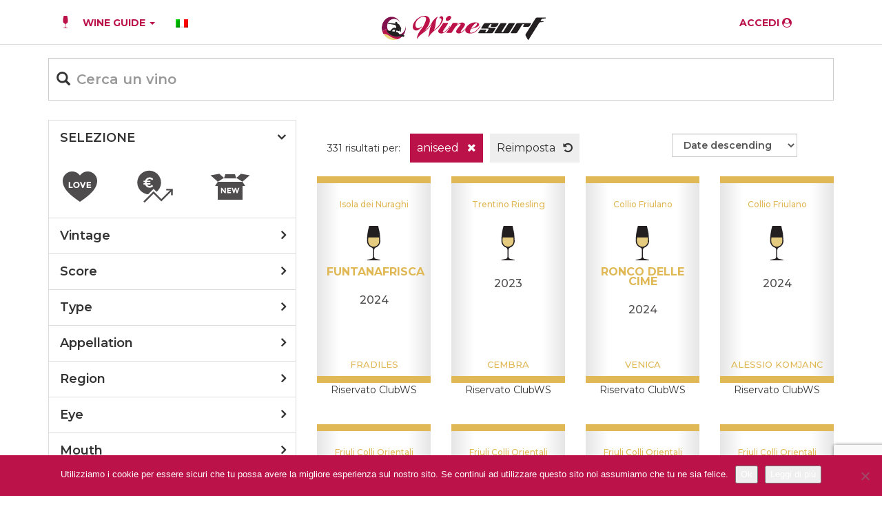

--- FILE ---
content_type: text/html; charset=UTF-8
request_url: https://www.winesurf.it/en/wineguide/wines/?nose=aniseed&page=1
body_size: 27460
content:

<!doctype html>
<html lang="en-US">
  <head>
<!-- Google tag (gtag.js) -->
<script async src="https://www.googletagmanager.com/gtag/js?id=G-J2MRH73V9B"></script>
<script>
  window.dataLayer = window.dataLayer || [];
  function gtag(){dataLayer.push(arguments);}
  gtag('js', new Date());

  gtag('config', 'G-J2MRH73V9B');
</script>

  <meta charset="utf-8">
  <meta http-equiv="x-ua-compatible" content="ie=edge">
  <meta name="viewport" content="width=device-width, initial-scale=1">
  <link rel="icon" type="image/x-icon" href="https://www.winesurf.it/wp-content/themes/winesurf-theme/dist/images/winesurf-logocerchio-35x35-header.svg" />
<link rel="apple-touch-icon" sizes="57x57" href="https://www.winesurf.it/wp-content/themes/winesurf-theme/dist/images/apple-icon-57x57.png">
<link rel="apple-touch-icon" sizes="60x60" href="https://www.winesurf.it/wp-content/themes/winesurf-theme/dist/images/apple-icon-60x60.png">
<link rel="apple-touch-icon" sizes="72x72" href="https://www.winesurf.it/wp-content/themes/winesurf-theme/dist/images/apple-icon-72x72.png">
<link rel="apple-touch-icon" sizes="76x76" href="https://www.winesurf.it/wp-content/themes/winesurf-theme/dist/images/apple-icon-76x76.png">
<link rel="apple-touch-icon" sizes="114x114" href="https://www.winesurf.it/wp-content/themes/winesurf-theme/dist/images/apple-icon-114x114.png">
<link rel="apple-touch-icon" sizes="120x120" href="https://www.winesurf.it/wp-content/themes/winesurf-theme/dist/images/apple-icon-120x120.png">
<link rel="apple-touch-icon" sizes="144x144" href="https://www.winesurf.it/wp-content/themes/winesurf-theme/dist/images/apple-icon-144x144.png">
<link rel="apple-touch-icon" sizes="152x152" href="https://www.winesurf.it/wp-content/themes/winesurf-theme/dist/images/apple-icon-152x152.png">
<link rel="apple-touch-icon" sizes="180x180" href="https://www.winesurf.it/wp-content/themes/winesurf-theme/dist/images/apple-icon-180x180.png">
<link rel="icon" type="image/png" sizes="192x192"  href="https://www.winesurf.it/wp-content/themes/winesurf-theme/dist/images/android-icon-192x192.png">
<link rel="icon" type="image/png" sizes="32x32" href="https://www.winesurf.it/wp-content/themes/winesurf-theme/dist/images/favicon-32x32.png">
<link rel="icon" type="image/png" sizes="96x96" href="https://www.winesurf.it/wp-content/themes/winesurf-theme/dist/images/favicon-96x96.png">
<link rel="icon" type="image/png" sizes="16x16" href="https://www.winesurf.it/wp-content/themes/winesurf-theme/dist/images/favicon-16x16.png">
<meta name="msapplication-TileImage" content="https://www.winesurf.it/wp-content/themes/winesurf-theme/dist/images/ms-icon-144x144.png">
<script async src="//pagead2.googlesyndication.com/pagead/js/adsbygoogle.js"></script>
<script async src="//acquaserver.com/admin/www/delivery/asyncjs.php"></script>
<link href="https://fonts.googleapis.com/icon?family=Material+Icons+Outlined"
      rel="stylesheet">
<link href="https://fonts.googleapis.com/css2?family=Heebo:wght@700&family=Merriweather:wght@400;900&family=Montserrat:ital,wght@0,400;0,500;0,600;0,700;1,400;1,500;1,600;1,700&family=PT+Serif:wght@400;700&family=Playfair+Display:wght@900&display=swap" rel="stylesheet"> 
<meta name="theme-color" content="#ffffff">
  <meta name='robots' content='index, follow, max-image-preview:large, max-snippet:-1, max-video-preview:-1' />
<link rel="alternate" hreflang="it" href="https://www.winesurf.it/" />
<link rel="alternate" hreflang="en" href="https://www.winesurf.it/en/" />
<link rel="alternate" hreflang="x-default" href="https://www.winesurf.it/" />

	<!-- This site is optimized with the Yoast SEO plugin v26.7 - https://yoast.com/wordpress/plugins/seo/ -->
	<title>Archivi Vini - WineSurf</title>
	<link rel="canonical" href="https://www.winesurf.it/vini/" />
	<meta property="og:locale" content="en_US" />
	<meta property="og:type" content="website" />
	<meta property="og:title" content="Archivi Vini - WineSurf" />
	<meta property="og:url" content="https://www.winesurf.it/vini/" />
	<meta property="og:site_name" content="WineSurf" />
	<meta property="og:image" content="https://www.winesurf.it/wp-content/uploads/2017/04/Winesurf-logo-header.png" />
	<meta property="og:image:width" content="300" />
	<meta property="og:image:height" content="54" />
	<meta property="og:image:type" content="image/png" />
	<meta name="twitter:card" content="summary_large_image" />
	<meta name="twitter:site" content="@winesurf" />
	<script type="application/ld+json" class="yoast-schema-graph">{"@context":"https://schema.org","@graph":[{"@type":"CollectionPage","@id":"https://www.winesurf.it/vini/","url":"https://www.winesurf.it/vini/","name":"Archivi Vini - WineSurf","isPartOf":{"@id":"https://www.winesurf.it/#website"},"breadcrumb":{"@id":"https://www.winesurf.it/vini/#breadcrumb"},"inLanguage":"en-US"},{"@type":"BreadcrumbList","@id":"https://www.winesurf.it/vini/#breadcrumb","itemListElement":[{"@type":"ListItem","position":1,"name":"Home","item":"https://www.winesurf.it/"},{"@type":"ListItem","position":2,"name":"Wines Guide","item":"https://www.winesurf.it/en/wineguide/"},{"@type":"ListItem","position":3,"name":"Producers"}]},{"@type":"WebSite","@id":"https://www.winesurf.it/#website","url":"https://www.winesurf.it/","name":"WineSurf","description":"Giornale di Enogastronomia: inchieste, interviste e degustazioni","publisher":{"@id":"https://www.winesurf.it/#organization"},"potentialAction":[{"@type":"SearchAction","target":{"@type":"EntryPoint","urlTemplate":"https://www.winesurf.it/?s={search_term_string}"},"query-input":{"@type":"PropertyValueSpecification","valueRequired":true,"valueName":"search_term_string"}}],"inLanguage":"en-US"},{"@type":"Organization","@id":"https://www.winesurf.it/#organization","name":"Winesurf","url":"https://www.winesurf.it/","logo":{"@type":"ImageObject","inLanguage":"en-US","@id":"https://www.winesurf.it/#/schema/logo/image/","url":"https://www.winesurf.it/wp-content/uploads/2017/04/Winesurf-logo-header.png","contentUrl":"https://www.winesurf.it/wp-content/uploads/2017/04/Winesurf-logo-header.png","width":300,"height":54,"caption":"Winesurf"},"image":{"@id":"https://www.winesurf.it/#/schema/logo/image/"},"sameAs":["https://www.facebook.com/Winesurf/","https://x.com/winesurf","https://www.youtube.com/user/WineSurfTube"]}]}</script>
	<!-- / Yoast SEO plugin. -->


<link rel="alternate" type="application/rss+xml" title="WineSurf &raquo; Vini Feed" href="https://www.winesurf.it/en/wines/feed/" />
<style id='wp-img-auto-sizes-contain-inline-css' type='text/css'>
img:is([sizes=auto i],[sizes^="auto," i]){contain-intrinsic-size:3000px 1500px}
/*# sourceURL=wp-img-auto-sizes-contain-inline-css */
</style>
<link rel='stylesheet' id='berocket_mm_quantity_style-css' href='https://www.winesurf.it/wp-content/plugins/minmax-quantity-for-woocommerce/css/shop.css?ver=1.3.8.3' type='text/css' media='all' />
<style id='wp-emoji-styles-inline-css' type='text/css'>

	img.wp-smiley, img.emoji {
		display: inline !important;
		border: none !important;
		box-shadow: none !important;
		height: 1em !important;
		width: 1em !important;
		margin: 0 0.07em !important;
		vertical-align: -0.1em !important;
		background: none !important;
		padding: 0 !important;
	}
/*# sourceURL=wp-emoji-styles-inline-css */
</style>
<link rel='stylesheet' id='wp-block-library-css' href='https://www.winesurf.it/wp-includes/css/dist/block-library/style.min.css?ver=6.9' type='text/css' media='all' />
<link rel='stylesheet' id='wc-blocks-style-css' href='https://www.winesurf.it/wp-content/plugins/woocommerce/assets/client/blocks/wc-blocks.css?ver=wc-10.4.3' type='text/css' media='all' />
<style id='global-styles-inline-css' type='text/css'>
:root{--wp--preset--aspect-ratio--square: 1;--wp--preset--aspect-ratio--4-3: 4/3;--wp--preset--aspect-ratio--3-4: 3/4;--wp--preset--aspect-ratio--3-2: 3/2;--wp--preset--aspect-ratio--2-3: 2/3;--wp--preset--aspect-ratio--16-9: 16/9;--wp--preset--aspect-ratio--9-16: 9/16;--wp--preset--color--black: #000000;--wp--preset--color--cyan-bluish-gray: #abb8c3;--wp--preset--color--white: #ffffff;--wp--preset--color--pale-pink: #f78da7;--wp--preset--color--vivid-red: #cf2e2e;--wp--preset--color--luminous-vivid-orange: #ff6900;--wp--preset--color--luminous-vivid-amber: #fcb900;--wp--preset--color--light-green-cyan: #7bdcb5;--wp--preset--color--vivid-green-cyan: #00d084;--wp--preset--color--pale-cyan-blue: #8ed1fc;--wp--preset--color--vivid-cyan-blue: #0693e3;--wp--preset--color--vivid-purple: #9b51e0;--wp--preset--gradient--vivid-cyan-blue-to-vivid-purple: linear-gradient(135deg,rgb(6,147,227) 0%,rgb(155,81,224) 100%);--wp--preset--gradient--light-green-cyan-to-vivid-green-cyan: linear-gradient(135deg,rgb(122,220,180) 0%,rgb(0,208,130) 100%);--wp--preset--gradient--luminous-vivid-amber-to-luminous-vivid-orange: linear-gradient(135deg,rgb(252,185,0) 0%,rgb(255,105,0) 100%);--wp--preset--gradient--luminous-vivid-orange-to-vivid-red: linear-gradient(135deg,rgb(255,105,0) 0%,rgb(207,46,46) 100%);--wp--preset--gradient--very-light-gray-to-cyan-bluish-gray: linear-gradient(135deg,rgb(238,238,238) 0%,rgb(169,184,195) 100%);--wp--preset--gradient--cool-to-warm-spectrum: linear-gradient(135deg,rgb(74,234,220) 0%,rgb(151,120,209) 20%,rgb(207,42,186) 40%,rgb(238,44,130) 60%,rgb(251,105,98) 80%,rgb(254,248,76) 100%);--wp--preset--gradient--blush-light-purple: linear-gradient(135deg,rgb(255,206,236) 0%,rgb(152,150,240) 100%);--wp--preset--gradient--blush-bordeaux: linear-gradient(135deg,rgb(254,205,165) 0%,rgb(254,45,45) 50%,rgb(107,0,62) 100%);--wp--preset--gradient--luminous-dusk: linear-gradient(135deg,rgb(255,203,112) 0%,rgb(199,81,192) 50%,rgb(65,88,208) 100%);--wp--preset--gradient--pale-ocean: linear-gradient(135deg,rgb(255,245,203) 0%,rgb(182,227,212) 50%,rgb(51,167,181) 100%);--wp--preset--gradient--electric-grass: linear-gradient(135deg,rgb(202,248,128) 0%,rgb(113,206,126) 100%);--wp--preset--gradient--midnight: linear-gradient(135deg,rgb(2,3,129) 0%,rgb(40,116,252) 100%);--wp--preset--font-size--small: 13px;--wp--preset--font-size--medium: 20px;--wp--preset--font-size--large: 36px;--wp--preset--font-size--x-large: 42px;--wp--preset--spacing--20: 0.44rem;--wp--preset--spacing--30: 0.67rem;--wp--preset--spacing--40: 1rem;--wp--preset--spacing--50: 1.5rem;--wp--preset--spacing--60: 2.25rem;--wp--preset--spacing--70: 3.38rem;--wp--preset--spacing--80: 5.06rem;--wp--preset--shadow--natural: 6px 6px 9px rgba(0, 0, 0, 0.2);--wp--preset--shadow--deep: 12px 12px 50px rgba(0, 0, 0, 0.4);--wp--preset--shadow--sharp: 6px 6px 0px rgba(0, 0, 0, 0.2);--wp--preset--shadow--outlined: 6px 6px 0px -3px rgb(255, 255, 255), 6px 6px rgb(0, 0, 0);--wp--preset--shadow--crisp: 6px 6px 0px rgb(0, 0, 0);}:where(.is-layout-flex){gap: 0.5em;}:where(.is-layout-grid){gap: 0.5em;}body .is-layout-flex{display: flex;}.is-layout-flex{flex-wrap: wrap;align-items: center;}.is-layout-flex > :is(*, div){margin: 0;}body .is-layout-grid{display: grid;}.is-layout-grid > :is(*, div){margin: 0;}:where(.wp-block-columns.is-layout-flex){gap: 2em;}:where(.wp-block-columns.is-layout-grid){gap: 2em;}:where(.wp-block-post-template.is-layout-flex){gap: 1.25em;}:where(.wp-block-post-template.is-layout-grid){gap: 1.25em;}.has-black-color{color: var(--wp--preset--color--black) !important;}.has-cyan-bluish-gray-color{color: var(--wp--preset--color--cyan-bluish-gray) !important;}.has-white-color{color: var(--wp--preset--color--white) !important;}.has-pale-pink-color{color: var(--wp--preset--color--pale-pink) !important;}.has-vivid-red-color{color: var(--wp--preset--color--vivid-red) !important;}.has-luminous-vivid-orange-color{color: var(--wp--preset--color--luminous-vivid-orange) !important;}.has-luminous-vivid-amber-color{color: var(--wp--preset--color--luminous-vivid-amber) !important;}.has-light-green-cyan-color{color: var(--wp--preset--color--light-green-cyan) !important;}.has-vivid-green-cyan-color{color: var(--wp--preset--color--vivid-green-cyan) !important;}.has-pale-cyan-blue-color{color: var(--wp--preset--color--pale-cyan-blue) !important;}.has-vivid-cyan-blue-color{color: var(--wp--preset--color--vivid-cyan-blue) !important;}.has-vivid-purple-color{color: var(--wp--preset--color--vivid-purple) !important;}.has-black-background-color{background-color: var(--wp--preset--color--black) !important;}.has-cyan-bluish-gray-background-color{background-color: var(--wp--preset--color--cyan-bluish-gray) !important;}.has-white-background-color{background-color: var(--wp--preset--color--white) !important;}.has-pale-pink-background-color{background-color: var(--wp--preset--color--pale-pink) !important;}.has-vivid-red-background-color{background-color: var(--wp--preset--color--vivid-red) !important;}.has-luminous-vivid-orange-background-color{background-color: var(--wp--preset--color--luminous-vivid-orange) !important;}.has-luminous-vivid-amber-background-color{background-color: var(--wp--preset--color--luminous-vivid-amber) !important;}.has-light-green-cyan-background-color{background-color: var(--wp--preset--color--light-green-cyan) !important;}.has-vivid-green-cyan-background-color{background-color: var(--wp--preset--color--vivid-green-cyan) !important;}.has-pale-cyan-blue-background-color{background-color: var(--wp--preset--color--pale-cyan-blue) !important;}.has-vivid-cyan-blue-background-color{background-color: var(--wp--preset--color--vivid-cyan-blue) !important;}.has-vivid-purple-background-color{background-color: var(--wp--preset--color--vivid-purple) !important;}.has-black-border-color{border-color: var(--wp--preset--color--black) !important;}.has-cyan-bluish-gray-border-color{border-color: var(--wp--preset--color--cyan-bluish-gray) !important;}.has-white-border-color{border-color: var(--wp--preset--color--white) !important;}.has-pale-pink-border-color{border-color: var(--wp--preset--color--pale-pink) !important;}.has-vivid-red-border-color{border-color: var(--wp--preset--color--vivid-red) !important;}.has-luminous-vivid-orange-border-color{border-color: var(--wp--preset--color--luminous-vivid-orange) !important;}.has-luminous-vivid-amber-border-color{border-color: var(--wp--preset--color--luminous-vivid-amber) !important;}.has-light-green-cyan-border-color{border-color: var(--wp--preset--color--light-green-cyan) !important;}.has-vivid-green-cyan-border-color{border-color: var(--wp--preset--color--vivid-green-cyan) !important;}.has-pale-cyan-blue-border-color{border-color: var(--wp--preset--color--pale-cyan-blue) !important;}.has-vivid-cyan-blue-border-color{border-color: var(--wp--preset--color--vivid-cyan-blue) !important;}.has-vivid-purple-border-color{border-color: var(--wp--preset--color--vivid-purple) !important;}.has-vivid-cyan-blue-to-vivid-purple-gradient-background{background: var(--wp--preset--gradient--vivid-cyan-blue-to-vivid-purple) !important;}.has-light-green-cyan-to-vivid-green-cyan-gradient-background{background: var(--wp--preset--gradient--light-green-cyan-to-vivid-green-cyan) !important;}.has-luminous-vivid-amber-to-luminous-vivid-orange-gradient-background{background: var(--wp--preset--gradient--luminous-vivid-amber-to-luminous-vivid-orange) !important;}.has-luminous-vivid-orange-to-vivid-red-gradient-background{background: var(--wp--preset--gradient--luminous-vivid-orange-to-vivid-red) !important;}.has-very-light-gray-to-cyan-bluish-gray-gradient-background{background: var(--wp--preset--gradient--very-light-gray-to-cyan-bluish-gray) !important;}.has-cool-to-warm-spectrum-gradient-background{background: var(--wp--preset--gradient--cool-to-warm-spectrum) !important;}.has-blush-light-purple-gradient-background{background: var(--wp--preset--gradient--blush-light-purple) !important;}.has-blush-bordeaux-gradient-background{background: var(--wp--preset--gradient--blush-bordeaux) !important;}.has-luminous-dusk-gradient-background{background: var(--wp--preset--gradient--luminous-dusk) !important;}.has-pale-ocean-gradient-background{background: var(--wp--preset--gradient--pale-ocean) !important;}.has-electric-grass-gradient-background{background: var(--wp--preset--gradient--electric-grass) !important;}.has-midnight-gradient-background{background: var(--wp--preset--gradient--midnight) !important;}.has-small-font-size{font-size: var(--wp--preset--font-size--small) !important;}.has-medium-font-size{font-size: var(--wp--preset--font-size--medium) !important;}.has-large-font-size{font-size: var(--wp--preset--font-size--large) !important;}.has-x-large-font-size{font-size: var(--wp--preset--font-size--x-large) !important;}
/*# sourceURL=global-styles-inline-css */
</style>

<style id='classic-theme-styles-inline-css' type='text/css'>
/*! This file is auto-generated */
.wp-block-button__link{color:#fff;background-color:#32373c;border-radius:9999px;box-shadow:none;text-decoration:none;padding:calc(.667em + 2px) calc(1.333em + 2px);font-size:1.125em}.wp-block-file__button{background:#32373c;color:#fff;text-decoration:none}
/*# sourceURL=/wp-includes/css/classic-themes.min.css */
</style>
<link rel='stylesheet' id='pwgc-wc-blocks-style-css' href='https://www.winesurf.it/wp-content/plugins/pw-woocommerce-gift-cards/assets/css/blocks.css?ver=2.29' type='text/css' media='all' />
<link rel='stylesheet' id='contact-form-7-css' href='https://www.winesurf.it/wp-content/plugins/contact-form-7/includes/css/styles.css?ver=6.1.4' type='text/css' media='all' />
<link rel='stylesheet' id='cookie-notice-front-css' href='https://www.winesurf.it/wp-content/plugins/cookie-notice/css/front.min.css?ver=2.5.11' type='text/css' media='all' />
<link rel='stylesheet' id='ihc_front_end_style-css' href='https://www.winesurf.it/wp-content/plugins/indeed-membership-pro/assets/css/style.min.css?ver=13.6' type='text/css' media='all' />
<link rel='stylesheet' id='ihc_templates_style-css' href='https://www.winesurf.it/wp-content/plugins/indeed-membership-pro/assets/css/templates.min.css?ver=13.6' type='text/css' media='all' />
<link rel='stylesheet' id='mashsb-styles-css' href='https://www.winesurf.it/wp-content/plugins/mashsharer/assets/css/mashsb.min.css?ver=4.0.47' type='text/css' media='all' />
<style id='mashsb-styles-inline-css' type='text/css'>
.mashsb-count {color:#ffffff;}[class^="mashicon-"] .text, [class*=" mashicon-"] .text{
    text-indent: -9999px !important;
    line-height: 0px;
    display: block;
    }
    [class^="mashicon-"] .text:after, [class*=" mashicon-"] .text:after {
        content: "" !important;
        text-indent: 0;
        font-size:13px;
        display: block !important;
    }
    [class^="mashicon-"], [class*=" mashicon-"] {
        width:25%;
        text-align: center !important;
    }
    [class^="mashicon-"] .icon:before, [class*=" mashicon-"] .icon:before {
        float:none;
        margin-right: 0;
    }
    .mashsb-buttons a{
       margin-right: 3px;
       margin-bottom:3px;
       min-width: 0;
       width: 41px;
    }
    .onoffswitch,
    .onoffswitch-inner:before,
    .onoffswitch-inner:after
    .onoffswitch2,
    .onoffswitch2-inner:before,
    .onoffswitch2-inner:after  {
        margin-right: 0px;
        width: 41px;
        line-height: 41px;
    }
/*# sourceURL=mashsb-styles-inline-css */
</style>
<link rel='stylesheet' id='woocommerce-layout-css' href='https://www.winesurf.it/wp-content/plugins/woocommerce/assets/css/woocommerce-layout.css?ver=10.4.3' type='text/css' media='all' />
<link rel='stylesheet' id='woocommerce-smallscreen-css' href='https://www.winesurf.it/wp-content/plugins/woocommerce/assets/css/woocommerce-smallscreen.css?ver=10.4.3' type='text/css' media='only screen and (max-width: 768px)' />
<link rel='stylesheet' id='woocommerce-general-css' href='https://www.winesurf.it/wp-content/plugins/woocommerce/assets/css/woocommerce.css?ver=10.4.3' type='text/css' media='all' />
<style id='woocommerce-inline-inline-css' type='text/css'>
.woocommerce form .form-row .required { visibility: visible; }
/*# sourceURL=woocommerce-inline-inline-css */
</style>
<link rel='stylesheet' id='redux-extendify-styles-css' href='https://www.winesurf.it/wp-content/plugins/worth-the-read/options/assets/css/extendify-utilities.css?ver=4.4.5' type='text/css' media='all' />
<link rel='stylesheet' id='wtr-css-css' href='https://www.winesurf.it/wp-content/plugins/worth-the-read/css/wtr.css?ver=6.9' type='text/css' media='all' />
<link rel='stylesheet' id='wpml-legacy-horizontal-list-0-css' href='https://www.winesurf.it/wp-content/plugins/sitepress-multilingual-cms/templates/language-switchers/legacy-list-horizontal/style.min.css?ver=1' type='text/css' media='all' />
<link rel='stylesheet' id='xpay-checkout-css' href='https://www.winesurf.it/wp-content/plugins/cartasi-x-pay/assets/css/xpay.css?ver=8.2.0' type='text/css' media='all' />
<link rel='stylesheet' id='sage/css-css' href='https://www.winesurf.it/wp-content/themes/winesurf-theme/dist/styles/main-9f9fb67b4c.css' type='text/css' media='all' />
<script type="text/javascript" src="https://www.winesurf.it/wp-includes/js/jquery/jquery.min.js?ver=3.7.1" id="jquery-core-js"></script>
<script type="text/javascript" src="https://www.winesurf.it/wp-includes/js/jquery/jquery-migrate.min.js?ver=3.4.1" id="jquery-migrate-js"></script>
<script type="text/javascript" id="ihc-front_end_js-js-extra">
/* <![CDATA[ */
var ihc_translated_labels = {"delete_level":"Are you sure you want to delete this membership?","cancel_level":"Are you sure you want to cancel this membership?"};
//# sourceURL=ihc-front_end_js-js-extra
/* ]]> */
</script>
<script type="text/javascript" src="https://www.winesurf.it/wp-content/plugins/indeed-membership-pro/assets/js/functions.min.js?ver=13.6" id="ihc-front_end_js-js"></script>
<script type="text/javascript" id="ihc-front_end_js-js-after">
/* <![CDATA[ */
var ihc_site_url='https://www.winesurf.it';
var ihc_plugin_url='https://www.winesurf.it/wp-content/plugins/indeed-membership-pro/';
var ihc_ajax_url='https://www.winesurf.it/wp-admin/admin-ajax.php';
var ihcStripeMultiply='100';
//# sourceURL=ihc-front_end_js-js-after
/* ]]> */
</script>
<script type="text/javascript" id="mashsb-js-extra">
/* <![CDATA[ */
var mashsb = {"shares":"","round_shares":"1","animate_shares":"0","dynamic_buttons":"0","share_url":"","title":"","image":"","desc":"","hashtag":"","subscribe":"content","subscribe_url":"","activestatus":"1","singular":"0","twitter_popup":"1","refresh":"0","nonce":"f2ed419df4","postid":"","servertime":"1768746348","ajaxurl":"https://www.winesurf.it/wp-admin/admin-ajax.php"};
//# sourceURL=mashsb-js-extra
/* ]]> */
</script>
<script type="text/javascript" src="https://www.winesurf.it/wp-content/plugins/mashsharer/assets/js/mashsb.min.js?ver=4.0.47" id="mashsb-js"></script>
<script type="text/javascript" src="https://www.winesurf.it/wp-content/plugins/minmax-quantity-for-woocommerce/js/frontend.js?ver=6.9" id="berocket-front-cart-js-js"></script>
<script type="text/javascript" src="https://www.winesurf.it/wp-content/plugins/woocommerce/assets/js/jquery-blockui/jquery.blockUI.min.js?ver=2.7.0-wc.10.4.3" id="wc-jquery-blockui-js" defer="defer" data-wp-strategy="defer"></script>
<script type="text/javascript" id="wc-add-to-cart-js-extra">
/* <![CDATA[ */
var wc_add_to_cart_params = {"ajax_url":"/wp-admin/admin-ajax.php","wc_ajax_url":"/en/?wc-ajax=%%endpoint%%","i18n_view_cart":"View cart","cart_url":"https://www.winesurf.it/carrello/","is_cart":"","cart_redirect_after_add":"no"};
//# sourceURL=wc-add-to-cart-js-extra
/* ]]> */
</script>
<script type="text/javascript" src="https://www.winesurf.it/wp-content/plugins/woocommerce/assets/js/frontend/add-to-cart.min.js?ver=10.4.3" id="wc-add-to-cart-js" defer="defer" data-wp-strategy="defer"></script>
<script type="text/javascript" src="https://www.winesurf.it/wp-content/plugins/woocommerce/assets/js/js-cookie/js.cookie.min.js?ver=2.1.4-wc.10.4.3" id="wc-js-cookie-js" defer="defer" data-wp-strategy="defer"></script>
<script type="text/javascript" id="woocommerce-js-extra">
/* <![CDATA[ */
var woocommerce_params = {"ajax_url":"/wp-admin/admin-ajax.php","wc_ajax_url":"/en/?wc-ajax=%%endpoint%%","i18n_password_show":"Show password","i18n_password_hide":"Hide password"};
//# sourceURL=woocommerce-js-extra
/* ]]> */
</script>
<script type="text/javascript" src="https://www.winesurf.it/wp-content/plugins/woocommerce/assets/js/frontend/woocommerce.min.js?ver=10.4.3" id="woocommerce-js" defer="defer" data-wp-strategy="defer"></script>
<script type="text/javascript" src="https://www.winesurf.it/wp-content/plugins/cartasi-x-pay/assets/js/xpay.js?ver=8.2.0" id="xpay-checkout-js"></script>
<script type="text/javascript" id="wc-cart-fragments-js-extra">
/* <![CDATA[ */
var wc_cart_fragments_params = {"ajax_url":"/wp-admin/admin-ajax.php","wc_ajax_url":"/en/?wc-ajax=%%endpoint%%","cart_hash_key":"wc_cart_hash_e73b19982a5e18d6994feedb736ae40b","fragment_name":"wc_fragments_e73b19982a5e18d6994feedb736ae40b","request_timeout":"5000"};
//# sourceURL=wc-cart-fragments-js-extra
/* ]]> */
</script>
<script type="text/javascript" src="https://www.winesurf.it/wp-content/plugins/woocommerce/assets/js/frontend/cart-fragments.min.js?ver=10.4.3" id="wc-cart-fragments-js" defer="defer" data-wp-strategy="defer"></script>
<link rel="https://api.w.org/" href="https://www.winesurf.it/en/wp-json/" /><link rel="EditURI" type="application/rsd+xml" title="RSD" href="https://www.winesurf.it/xmlrpc.php?rsd" />
<meta name="generator" content="WordPress 6.9" />
<meta name="generator" content="WooCommerce 10.4.3" />
<meta name="generator" content="WPML ver:4.8.6 stt:1,27;" />
<meta name='ump-hash' content='MTMuNnwwfDE='><meta name='ump-token' content='bc825e9975'><style></style><meta name="generator" content="Redux 4.4.5" /><style type="text/css">.wtr-time-wrap{ 
	/* wraps the entire label */
	margin: 0 10px;

}
.wtr-time-number{ 
	/* applies only to the number */
	
}</style><script src="https://www.winesurf.it/wp-content/plugins/cartasi-x-pay/assets/js/pagodil-sticker.min.js?v=8.2.0"></script><style>.pagodil-sticker-container { display: inline-block; margin-bottom: 60px; } </style><style id="sexy-author-bio-css" type="text/css" media="screen">
					  #sexy-author-bio { background: #fffffff; border-style: none; border-color: #; color: #333333;; border-top-width: 0px; border-right-width: 0px; border-bottom-width: 0px; border-left-width: 0px; }
					  #sab-author { font-family: Montserrat,Helvetica,Arial,sans-serif;;font-weight: 600;font-size: 24px;line-height: 48px;}
					  #sab-gravatar { width: 100px;}#sab-gravatar a { color: #bc124a;;}
					  #sab-author a { 
					    margin-right:10px;text-decoration: none;text-transform: none;color: #bc124a;;}#sab-byline { color: #777777;font-family: PT Serif,Times New Roman,Times,serif;;font-weight: 700;font-size: 15px;line-height: 21px;text-decoration: none;text-transform: none;}
					  #sab-description { font-family: 'Open Sans', sans-serif;font-weight: 400;font-size: 12px;line-height: 17px;}
					  [id^=sig-] { height: 48px;width: 48px;margin-top: 2px;margin-right: 2px;margin-bottom: 2px;}
					  
					  @media (min-width: 1200px) {
					  
					  }
					  @media (min-width: 1019px) and (max-width: 1199px) {
					  
					  }
					  @media (min-width: 768px) and (max-width: 1018px) {
					  
					  }
					  @media (max-width: 767px) {
					  [id^=sig-] { margin-left: 0;margin-right: 2px;}
					  
					  }
					  </style>	<noscript><style>.woocommerce-product-gallery{ opacity: 1 !important; }</style></noscript>
			<style type="text/css" id="wp-custom-css">
			.cta-button {
	  text-align:center;
	  margin-bottom: 70px!important;
    margin-top: 50px!important;
}

.cta-button a {
	  background-color: #bc124a;
    padding: 15px 24px;
	  color:#fff!important;
	  font-family: Montserrat,Helvetica,Arial,sans-serif;
}

.cta-button a:hover {
	  background-color: #333;
}

.woocommerce #respond input#submit.alt, .woocommerce a.button.alt, .woocommerce button.button.alt, .woocommerce input.button.alt{
	background: #bc124a;
}		</style>
		<style id="wtr_settings-dynamic-css" title="dynamic-css" class="redux-options-output">.wtr-time-wrap{color:#CCCCCC;font-size:16px;}</style><link rel='stylesheet' id='wc-gateway-xpay-blocks-integration-style-css' href='https://www.winesurf.it/wp-content/plugins/cartasi-x-pay/build/index_xpay.css?ver=e061ae41c5945f5e3bf3' type='text/css' media='all' />
</head>
  <body class="archive post-type-archive post-type-archive-vini wp-theme-winesurf-theme theme-winesurf-theme cookies-not-set woocommerce-no-js">
    <!--[if IE]>
      <div class="alert alert-warning">
        You are using an <strong>outdated</strong> browser. Please <a href="http://browsehappy.com/">upgrade your browser</a> to improve your experience.      </div>
    <![endif]-->
    <header>
<div id="ws-menu" class="container.fluid navbar-fixed-top ">
    <div class="container">
	  <nav class="navbar navbar-ws">
  <div class="container-fluid">
    <!-- Brand and toggle get grouped for better mobile display -->
    <div class="navbar-header" style="display: flex; align-items:center">
	   <button type="button" class="navbar-toggle collapsed" data-toggle="collapse" data-target="#bs-example-navbar-collapse-1" aria-expanded="false">
        <span class="sr-only">Toggle navigation</span>
		<span class="icon-bar"></span>
        <span class="icon-bar"></span>
		<span class="icon-bar"></span>
      </button>
	<div id="ws-logo-header" class="visible-xs">
      <a style="display: flex" href="https://www.winesurf.it/en/"><img class="hidden-xs hidden-sm" src="https://www.winesurf.it/wp-content/themes/winesurf-theme/dist/images/winesurf-logocerchio-35x35-header.svg" alt="WineSurf" ><img src="https://www.winesurf.it/wp-content/themes/winesurf-theme/dist/images/Winesurf-logo-header.svg" alt="WineSurf" height="35" style="width: 100%" />
      </a>
	  <h5 class="mini-title hidden text-center"></h5>
    </div>
	<div id="search-mobile" class="navbar-toggle" style="cursor: pointer;" data-toggle="modal" data-target="#myModal">
                <img src="https://www.winesurf.it/wp-content/themes/winesurf-theme/dist/images/search-icon.svg">
	</div>

    </div>
	<div class="collapse navbar-collapse" id="bs-example-navbar-collapse-1">
      <nav class="nav-primary" style="display:flex">
              <div class="menu-main-en-container"><ul id="menu-main-en" class="nav navbar-nav "><li id="menu-item-13649" class="guida-vini-icon menu-item menu-item-type-custom menu-item-object-custom menu-item-has-children menu-item-13649 dropdown"><a title="WINE GUIDE" href="#" data-toggle="dropdown" class="dropdown-toggle" aria-haspopup="true">WINE GUIDE <span class="caret"></span></a>
<ul role="menu" class=" dropdown-menu">
	<li id="menu-item-13651" class="menu-item menu-item-type-custom menu-item-object-custom menu-item-13651"><a title="Home" href="/en/wineguide/wines">Home</a></li>
	<li id="menu-item-13650" class="menu-item menu-item-type-custom menu-item-object-custom menu-item-13650"><a title="Our latest tastings" href="/en/wineguide/tastings/">Our latest tastings</a></li>
	<li id="menu-item-13652" class="menu-item menu-item-type-custom menu-item-object-custom menu-item-13652"><a title="Producers" href="/en/wineguide/producers/">Producers</a></li>
	<li id="menu-item-13655" class="menu-item menu-item-type-post_type menu-item-object-page menu-item-13655"><a title="Our way of tasting and rating" href="https://www.winesurf.it/en/our-way-of-tasting-and-rating/">Our way of tasting and rating</a></li>
</ul>
</li>
<li id="menu-item-14561" class="menu-item menu-item-type-custom menu-item-object-custom menu-item-14561"><a title="&lt;img src=&quot;https://www.winesurf.it/wp-content/plugins/sitepress-multilingual-cms/res/flags/it.png&quot;/&gt;" href="/"><img src="https://www.winesurf.it/wp-content/plugins/sitepress-multilingual-cms/res/flags/it.png"/></a></li>
</ul></div>			 	<div id="ws-logo-header" class="hidden-xs">
				  <a style="display: flex; justify-content: center" href="https://www.winesurf.it/en/"><img class="hidden-xs hidden-sm" style="margin-right: 10px; padding: 0" src="https://www.winesurf.it/wp-content/themes/winesurf-theme/dist/images/winesurf-logocerchio-35x35-header.svg" alt="WineSurf" ><img src="https://www.winesurf.it/wp-content/themes/winesurf-theme/dist/images/Winesurf-logo-header.svg" alt="WineSurf" height="35" />
				  </a>
				  <h5 class="mini-title hidden text-center" style="max-width: 460px"></h5>
				</div>
			<div class="menu-main-menu-dx-container"><ul id="menu-main-menu-dx" class="nav navbar-nav "><li id="menu-item-31423" class="menu-item menu-item-type-custom menu-item-object-custom menu-item-31423"><a title="ACCEDI &lt;i class=&quot;fa fa-user-circle&quot; aria-hidden=&quot;true&quot;&gt;&lt;/i&gt;" href="https://www.winesurf.it/login">ACCEDI <i class="fa fa-user-circle" aria-hidden="true"></i></a></li>
        <li><a class="menu-item cart-contents" href="https://www.winesurf.it/carrello/" title="My Basket">
	            </a></li>
        </ul></div>		   		<div>
		</div>

      </nav>
    </div>
	
		

  </div><!-- /.container-fluid -->
</nav>
</div>
</div>

<!-- Modal -->
<div class="modal fade" id="myModal" tabindex="-1" role="dialog" aria-labelledby="myModalLabel">
  <div class="modal-dialog" role="document">
    <div class="modal-content">
      <div class="modal-header text-center">
        <h4 class="modal-title" id="modaltitle">Cerca sul <!--<img src="http://www.winesurf.it/wp-content/themes/winesurf-theme/dist/images/menu-icona-giornale.svg">--> Giornale</h4>
      </div>
      <div class="modal-body">
        <div class="search-box clearfix">    
            <style>
.wrapper { position: relative; }
.glyphicon .glyphicon-search{}
</style>
<form role="search" method="get" id="search-form" name="search-form" action="https://www.winesurf.it/en/">
    <div class="input-group">
    	<label class="screen-reader-text" for="s">Cerca per:</label>
        <input type="search" placeholder="Cerca …" name="s" id="search-input" value="" class="form-control" />
        <input class="screen-reader-text" type="submit" id="search-submit" value="Search" />

        
        <div class="wrapper input-group-addon" style="padding:0 !important; margin:0">
    <i id="search-icon" class="glyphicon glyphicon-search" ></i>
    <input id="search-input-submit" type="submit" value="">
</div>
        
    </div>    
</form>


        </div>
      </div>
    </div>
  </div>
</div>
</header>

    <div class="wrap container" role="document">
      <div class="content row">
        <main class="main">
          <script type="text/javascript">
    function spinner() {
        document.getElementById("preloader").style.display = "block";
    }
</script>
<div id="preloader" style="display: none;">
    <div class="viniloader" style="position: absolute; top: 45vh; left: 40vw;"></div> 
</div>
<div class="row">
    <div class="col-xs-12">
        <div class="form-group has-feedback" id="inputSearch"><i class="glyphicon glyphicon-search form-control-feedback"></i><input type="text" class="form-control" id="freeText" placeholder="Cerca un vino"><button class="form-control" id="freeTextSearch" style="display:none">CERCA</button></div>    </div>
</div>
<div class="row">
    <aside id="aside" class="col-sm-4 hidden-xs">
        <div class="panel-group" id="filters" role="tablist" aria-multiselectable="true">
    <div class="panel panel-default"><div class="panel-heading" role="tab" id="headingSelezione" data-toggle="collapse" data-target="#selezione" aria-expanded="true"><h4 class="panel-title"><a role="button"data-parent="#filters" aria-expanded="true" aria-controls="tipo">SELEZIONE</a></h4></div><div id="selezione" class="panel-collapse" role="tabpanel" aria-labelledby="headingSelezione"><div class="panel-body" style="display: table; width: 100%"><a href="/en/wineguide/wines/?nose=aniseed&coupdecoeur=1" data-toggle="tooltip" data-placement="auto" title="A wine that impress us" style="display: table-cell"><img src="https://www.winesurf.it/wp-content/themes/winesurf-theme/dist/images/guida_vini/filtri-coupdecoeur.svg" alt="icona coupdecoeur"/></a><a href="/en/wineguide/wines/?nose=aniseed&valueformoney=1" data-toggle="tooltip" data-placement="auto" title="Good value for money" style="display: table-cell"><img src="https://www.winesurf.it/wp-content/themes/winesurf-theme/dist/images/guida_vini/filtri-valueformoney.svg" alt="icona valueformoney"/></a><a href="/en/wineguide/wines/?nose=aniseed&new=1" data-toggle="tooltip" data-placement="auto" title="Wine tasted during last week" style="display: table-cell"><img src="https://www.winesurf.it/wp-content/themes/winesurf-theme/dist/images/guida_vini/filtri-new.svg" alt="icona new"/></a></div></div></div><div class="panel panel-default"><div class="panel-heading" role="tab" id="headingvintage" data-toggle="collapse" data-target="#vintage" aria-expanded="false"><h4 class="panel-title"><a role="button" data-parent="#filters" aria-expanded="true" aria-controls="tipo">vintage</a></h4></div><div id="vintage" class="panel-collapse collapse" role="tabpanel" aria-labelledby="headingvintage"><div class="panel-body"><div class="checkbox"><label><input type="checkbox" onclick="spinner()" value="/en/wineguide/wines/?nose=aniseed&vintage=0">s.a.<span> (6)</span></label></div><div class="checkbox"><label><input type="checkbox" onclick="spinner()" value="/en/wineguide/wines/?nose=aniseed&vintage=2024">2024<span> (15)</span></label></div><div class="checkbox"><label><input type="checkbox" onclick="spinner()" value="/en/wineguide/wines/?nose=aniseed&vintage=2023">2023<span> (9)</span></label></div><div class="checkbox"><label><input type="checkbox" onclick="spinner()" value="/en/wineguide/wines/?nose=aniseed&vintage=2022">2022<span> (10)</span></label></div><div class="checkbox"><label><input type="checkbox" onclick="spinner()" value="/en/wineguide/wines/?nose=aniseed&vintage=2021">2021<span> (23)</span></label></div><div class="checkbox"><label><input type="checkbox" onclick="spinner()" value="/en/wineguide/wines/?nose=aniseed&vintage=2020">2020<span> (39)</span></label></div><div class="checkbox"><label><input type="checkbox" onclick="spinner()" value="/en/wineguide/wines/?nose=aniseed&vintage=2019">2019<span> (49)</span></label></div><div class="checkbox"><label><input type="checkbox" onclick="spinner()" value="/en/wineguide/wines/?nose=aniseed&vintage=2018">2018<span> (42)</span></label></div><div class="checkbox"><label><input type="checkbox" onclick="spinner()" value="/en/wineguide/wines/?nose=aniseed&vintage=2017">2017<span> (62)</span></label></div><div class="checkbox"><label><input type="checkbox" onclick="spinner()" value="/en/wineguide/wines/?nose=aniseed&vintage=2016">2016<span> (45)</span></label></div><div class="checkbox"><label><input type="checkbox" onclick="spinner()" value="/en/wineguide/wines/?nose=aniseed&vintage=2015">2015<span> (15)</span></label></div><div class="checkbox"><label><input type="checkbox" onclick="spinner()" value="/en/wineguide/wines/?nose=aniseed&vintage=2014">2014<span> (4)</span></label></div><div class="checkbox"><label><input type="checkbox" onclick="spinner()" value="/en/wineguide/wines/?nose=aniseed&vintage=2013">2013<span> (7)</span></label></div><div class="checkbox"><label><input type="checkbox" onclick="spinner()" value="/en/wineguide/wines/?nose=aniseed&vintage=2012">2012<span> (2)</span></label></div><div class="checkbox"><label><input type="checkbox" onclick="spinner()" value="/en/wineguide/wines/?nose=aniseed&vintage=2011">2011<span> (1)</span></label></div><div class="checkbox"><label><input type="checkbox" onclick="spinner()" value="/en/wineguide/wines/?nose=aniseed&vintage=2009">2009<span> (1)</span></label></div><div class="checkbox"><label><input type="checkbox" onclick="spinner()" value="/en/wineguide/wines/?nose=aniseed&vintage=140">140<span> (1)</span></label></div></div></div></div><div class="panel panel-default"><div class="panel-heading" role="tab" id="headingscore" data-toggle="collapse" data-target="#score" aria-expanded="false"><h4 class="panel-title"><a role="button" data-parent="#filters" aria-expanded="true" aria-controls="tipo">score</a></h4></div><div id="score" class="panel-collapse collapse" role="tabpanel" aria-labelledby="headingscore"><div class="panel-body"><div class="checkbox"><label style="display: table"><input type="checkbox" onclick="spinner()" value="/en/wineguide/wines/?nose=aniseed&score=90;95">From 90 to 95 points<span style="display: table-cell;"><div class="punteggio" style="display: table-cell;"><div class="rating punteggio-4_00">★★★★★</div></div><span style="display: table-cell;">(14)</span></span></label></div><div class="checkbox"><label style="display: table"><input type="checkbox" onclick="spinner()" value="/en/wineguide/wines/?nose=aniseed&score=86;89">From 86 to 89 points<span style="display: table-cell;"><div class="punteggio" style="display: table-cell;"><div class="rating punteggio-3_50">★★★★★</div></div><span style="display: table-cell;">(78)</span></span></label></div><div class="checkbox"><label style="display: table"><input type="checkbox" onclick="spinner()" value="/en/wineguide/wines/?nose=aniseed&score=80;85">From 80 to 85 points<span style="display: table-cell;"><div class="punteggio" style="display: table-cell;"><div class="rating punteggio-3_00">★★★★★</div></div><span style="display: table-cell;">(181)</span></span></label></div><div class="checkbox"><label style="display: table"><input type="checkbox" onclick="spinner()" value="/en/wineguide/wines/?nose=aniseed&score=75;79">From 75 to 79 points<span style="display: table-cell;"><div class="punteggio" style="display: table-cell;"><div class="rating punteggio-2_50">★★★★★</div></div><span style="display: table-cell;">(48)</span></span></label></div><div class="checkbox"><label style="display: table"><input type="checkbox" onclick="spinner()" value="/en/wineguide/wines/?nose=aniseed&score=0;74">Other recommended wines<span style="display: table-cell;"><div class="punteggio" style="display: table-cell;"><div class="rating punteggio-2_50">★★★★★</div></div><span style="display: table-cell;">(10)</span></span></label></div></div></div></div><div class="panel panel-default"><div class="panel-heading" role="tab" id="headingtype" data-toggle="collapse" data-target="#type" aria-expanded="false"><h4 class="panel-title"><a role="button" data-parent="#filters" aria-expanded="true" aria-controls="tipo">type</a></h4></div><div id="type" class="panel-collapse collapse" role="tabpanel" aria-labelledby="headingtype"><div class="panel-body"><div class="checkbox"><label><input type="checkbox" onclick="spinner()" value="/en/wineguide/wines/?nose=aniseed&type=dessert+wine">dessert wine<span> (1)</span></label></div><div class="checkbox"><label><input type="checkbox" onclick="spinner()" value="/en/wineguide/wines/?nose=aniseed&type=red">red<span> (17)</span></label></div><div class="checkbox"><label><input type="checkbox" onclick="spinner()" value="/en/wineguide/wines/?nose=aniseed&type=sparkling+rosè">sparkling rosè<span> (1)</span></label></div><div class="checkbox"><label><input type="checkbox" onclick="spinner()" value="/en/wineguide/wines/?nose=aniseed&type=sparkling+white">sparkling white<span> (15)</span></label></div><div class="checkbox"><label><input type="checkbox" onclick="spinner()" value="/en/wineguide/wines/?nose=aniseed&type=white">white<span> (297)</span></label></div></div></div></div><div class="panel panel-default"><div class="panel-heading" role="tab" id="headingappellation" data-toggle="collapse" data-target="#appellation" aria-expanded="false"><h4 class="panel-title"><a role="button" data-parent="#filters" aria-expanded="true" aria-controls="tipo">appellation</a></h4></div><div id="appellation" class="panel-collapse collapse" role="tabpanel" aria-labelledby="headingappellation"><div class="panel-body"><div class="checkbox"><label><input type="checkbox" onclick="spinner()" value="/en/wineguide/wines/?nose=aniseed&appellation=Abruzzo+Pecorino">Abruzzo Pecorino<span> (3)</span></label></div><div class="checkbox"><label><input type="checkbox" onclick="spinner()" value="/en/wineguide/wines/?nose=aniseed&appellation=Alto+Adige+Chardonnay">Alto Adige Chardonnay<span> (1)</span></label></div><div class="checkbox"><label><input type="checkbox" onclick="spinner()" value="/en/wineguide/wines/?nose=aniseed&appellation=Alto+Adige+Gewürztraminer">Alto Adige Gewürztraminer<span> (3)</span></label></div><div class="checkbox"><label><input type="checkbox" onclick="spinner()" value="/en/wineguide/wines/?nose=aniseed&appellation=Alto+Adige+Pinot+Bianco">Alto Adige Pinot Bianco<span> (4)</span></label></div><div class="checkbox"><label><input type="checkbox" onclick="spinner()" value="/en/wineguide/wines/?nose=aniseed&appellation=Alto+Adige+Schiava">Alto Adige Schiava<span> (1)</span></label></div><div class="checkbox"><label><input type="checkbox" onclick="spinner()" value="/en/wineguide/wines/?nose=aniseed&appellation=Alto+Adige+Valle+Isarco+Riesling">Alto Adige Valle Isarco Riesling<span> (1)</span></label></div><div class="checkbox"><label><input type="checkbox" onclick="spinner()" value="/en/wineguide/wines/?nose=aniseed&appellation=Barbaresco">Barbaresco<span> (2)</span></label></div><div class="checkbox"><label><input type="checkbox" onclick="spinner()" value="/en/wineguide/wines/?nose=aniseed&appellation=Barolo">Barolo<span> (2)</span></label></div><div class="checkbox"><label><input type="checkbox" onclick="spinner()" value="/en/wineguide/wines/?nose=aniseed&appellation=Brunello+di+Montalcino">Brunello di Montalcino<span> (1)</span></label></div><div class="checkbox"><label><input type="checkbox" onclick="spinner()" value="/en/wineguide/wines/?nose=aniseed&appellation=Castelli+di+Jesi+Verdicchio+Riserva">Castelli di Jesi Verdicchio Riserva<span> (1)</span></label></div><div class="checkbox"><label><input type="checkbox" onclick="spinner()" value="/en/wineguide/wines/?nose=aniseed&appellation=Castelli+di+Jesi+Verdicchio+Riserva+Classico">Castelli di Jesi Verdicchio Riserva Classico<span> (10)</span></label></div><div class="checkbox"><label><input type="checkbox" onclick="spinner()" value="/en/wineguide/wines/?nose=aniseed&appellation=Colli+Aprutini+Pecorino">Colli Aprutini Pecorino<span> (2)</span></label></div><div class="checkbox"><label><input type="checkbox" onclick="spinner()" value="/en/wineguide/wines/?nose=aniseed&appellation=Colli+Berici+Merlot">Colli Berici Merlot<span> (1)</span></label></div><div class="checkbox"><label><input type="checkbox" onclick="spinner()" value="/en/wineguide/wines/?nose=aniseed&appellation=Colli+Orientali+del+Friuli+Friulano">Colli Orientali del Friuli Friulano<span> (2)</span></label></div><div class="checkbox"><label><input type="checkbox" onclick="spinner()" value="/en/wineguide/wines/?nose=aniseed&appellation=Colli+Orientali+del+Friuli+Picolit">Colli Orientali del Friuli Picolit<span> (1)</span></label></div><div class="checkbox"><label><input type="checkbox" onclick="spinner()" value="/en/wineguide/wines/?nose=aniseed&appellation=Colli+Trevigiani">Colli Trevigiani<span> (1)</span></label></div><div class="checkbox"><label><input type="checkbox" onclick="spinner()" value="/en/wineguide/wines/?nose=aniseed&appellation=Colline+Novaresi+Spanna">Colline Novaresi Spanna<span> (1)</span></label></div><div class="checkbox"><label><input type="checkbox" onclick="spinner()" value="/en/wineguide/wines/?nose=aniseed&appellation=Collio+Chardonnay">Collio Chardonnay<span> (1)</span></label></div><div class="checkbox"><label><input type="checkbox" onclick="spinner()" value="/en/wineguide/wines/?nose=aniseed&appellation=Collio+Friulano">Collio Friulano<span> (21)</span></label></div><div class="checkbox"><label><input type="checkbox" onclick="spinner()" value="/en/wineguide/wines/?nose=aniseed&appellation=Collio+Pinot+Bianco">Collio Pinot Bianco<span> (2)</span></label></div><div class="checkbox"><label><input type="checkbox" onclick="spinner()" value="/en/wineguide/wines/?nose=aniseed&appellation=Collio+Ribolla+Gialla">Collio Ribolla Gialla<span> (2)</span></label></div><div class="checkbox"><label><input type="checkbox" onclick="spinner()" value="/en/wineguide/wines/?nose=aniseed&appellation=Collio+Sauvignon">Collio Sauvignon<span> (11)</span></label></div><div class="checkbox"><label><input type="checkbox" onclick="spinner()" value="/en/wineguide/wines/?nose=aniseed&appellation=Coste+della+Sesia">Coste della Sesia<span> (1)</span></label></div><div class="checkbox"><label><input type="checkbox" onclick="spinner()" value="/en/wineguide/wines/?nose=aniseed&appellation=Custoza+Superiore">Custoza Superiore<span> (2)</span></label></div><div class="checkbox"><label><input type="checkbox" onclick="spinner()" value="/en/wineguide/wines/?nose=aniseed&appellation=Falanghina+del+Sannio">Falanghina del Sannio<span> (1)</span></label></div><div class="checkbox"><label><input type="checkbox" onclick="spinner()" value="/en/wineguide/wines/?nose=aniseed&appellation=Fiano+di+Avellino">Fiano di Avellino<span> (18)</span></label></div><div class="checkbox"><label><input type="checkbox" onclick="spinner()" value="/en/wineguide/wines/?nose=aniseed&appellation=Franciacorta+Brut">Franciacorta Brut<span> (2)</span></label></div><div class="checkbox"><label><input type="checkbox" onclick="spinner()" value="/en/wineguide/wines/?nose=aniseed&appellation=Franciacorta+Dosage+Zero">Franciacorta Dosage Zero<span> (3)</span></label></div><div class="checkbox"><label><input type="checkbox" onclick="spinner()" value="/en/wineguide/wines/?nose=aniseed&appellation=Franciacorta+Saten">Franciacorta Saten<span> (5)</span></label></div><div class="checkbox"><label><input type="checkbox" onclick="spinner()" value="/en/wineguide/wines/?nose=aniseed&appellation=Friuli+Colli+Orientali">Friuli Colli Orientali<span> (3)</span></label></div><div class="checkbox"><label><input type="checkbox" onclick="spinner()" value="/en/wineguide/wines/?nose=aniseed&appellation=Friuli+Colli+Orientali+Friulano">Friuli Colli Orientali Friulano<span> (60)</span></label></div><div class="checkbox"><label><input type="checkbox" onclick="spinner()" value="/en/wineguide/wines/?nose=aniseed&appellation=Friuli+Colli+Orientali+Malvasia">Friuli Colli Orientali Malvasia<span> (1)</span></label></div><div class="checkbox"><label><input type="checkbox" onclick="spinner()" value="/en/wineguide/wines/?nose=aniseed&appellation=Friuli+Colli+Orientali+Ribolla+Gialla">Friuli Colli Orientali Ribolla Gialla<span> (8)</span></label></div><div class="checkbox"><label><input type="checkbox" onclick="spinner()" value="/en/wineguide/wines/?nose=aniseed&appellation=Friuli+Colli+Orientali+Sauvignon">Friuli Colli Orientali Sauvignon<span> (10)</span></label></div><div class="checkbox"><label><input type="checkbox" onclick="spinner()" value="/en/wineguide/wines/?nose=aniseed&appellation=Friuli+Friulano">Friuli Friulano<span> (4)</span></label></div><div class="checkbox"><label><input type="checkbox" onclick="spinner()" value="/en/wineguide/wines/?nose=aniseed&appellation=Friuli+Grave+Friulano">Friuli Grave Friulano<span> (1)</span></label></div><div class="checkbox"><label><input type="checkbox" onclick="spinner()" value="/en/wineguide/wines/?nose=aniseed&appellation=Friuli+Grave+Pinot+Grigio">Friuli Grave Pinot Grigio<span> (1)</span></label></div><div class="checkbox"><label><input type="checkbox" onclick="spinner()" value="/en/wineguide/wines/?nose=aniseed&appellation=Friuli+Isonzo+Friulano">Friuli Isonzo Friulano<span> (4)</span></label></div><div class="checkbox"><label><input type="checkbox" onclick="spinner()" value="/en/wineguide/wines/?nose=aniseed&appellation=Friuli+Isonzo+Rive+Alte+Sauvignon">Friuli Isonzo Rive Alte Sauvignon<span> (2)</span></label></div><div class="checkbox"><label><input type="checkbox" onclick="spinner()" value="/en/wineguide/wines/?nose=aniseed&appellation=Friuli+Isonzo+Sauvignon">Friuli Isonzo Sauvignon<span> (2)</span></label></div><div class="checkbox"><label><input type="checkbox" onclick="spinner()" value="/en/wineguide/wines/?nose=aniseed&appellation=Gavi">Gavi<span> (1)</span></label></div><div class="checkbox"><label><input type="checkbox" onclick="spinner()" value="/en/wineguide/wines/?nose=aniseed&appellation=Gavi+del+comune+di+Gavi">Gavi del comune di Gavi<span> (4)</span></label></div><div class="checkbox"><label><input type="checkbox" onclick="spinner()" value="/en/wineguide/wines/?nose=aniseed&appellation=Greco+di+Tufo">Greco di Tufo<span> (20)</span></label></div><div class="checkbox"><label><input type="checkbox" onclick="spinner()" value="/en/wineguide/wines/?nose=aniseed&appellation=Irpinia+Falanghina">Irpinia Falanghina<span> (1)</span></label></div><div class="checkbox"><label><input type="checkbox" onclick="spinner()" value="/en/wineguide/wines/?nose=aniseed&appellation=Isola+dei+Nuraghi">Isola dei Nuraghi<span> (4)</span></label></div><div class="checkbox"><label><input type="checkbox" onclick="spinner()" value="/en/wineguide/wines/?nose=aniseed&appellation=Orvieto+Classico+Superiore">Orvieto Classico Superiore<span> (1)</span></label></div><div class="checkbox"><label><input type="checkbox" onclick="spinner()" value="/en/wineguide/wines/?nose=aniseed&appellation=Pecorino+Colline+Pescaresi">Pecorino Colline Pescaresi<span> (5)</span></label></div><div class="checkbox"><label><input type="checkbox" onclick="spinner()" value="/en/wineguide/wines/?nose=aniseed&appellation=Pecorino+Controguerra+">Pecorino Controguerra <span> (1)</span></label></div><div class="checkbox"><label><input type="checkbox" onclick="spinner()" value="/en/wineguide/wines/?nose=aniseed&appellation=Pecorino+Terre+di+Chieti">Pecorino Terre di Chieti<span> (1)</span></label></div><div class="checkbox"><label><input type="checkbox" onclick="spinner()" value="/en/wineguide/wines/?nose=aniseed&appellation=Pecorino+Tullum">Pecorino Tullum<span> (1)</span></label></div><div class="checkbox"><label><input type="checkbox" onclick="spinner()" value="/en/wineguide/wines/?nose=aniseed&appellation=Primitivo+di+Manduria">Primitivo di Manduria<span> (1)</span></label></div><div class="checkbox"><label><input type="checkbox" onclick="spinner()" value="/en/wineguide/wines/?nose=aniseed&appellation=Roero+Riserva">Roero Riserva<span> (1)</span></label></div><div class="checkbox"><label><input type="checkbox" onclick="spinner()" value="/en/wineguide/wines/?nose=aniseed&appellation=Salento">Salento<span> (1)</span></label></div><div class="checkbox"><label><input type="checkbox" onclick="spinner()" value="/en/wineguide/wines/?nose=aniseed&appellation=Sannio+Falanghina">Sannio Falanghina<span> (2)</span></label></div><div class="checkbox"><label><input type="checkbox" onclick="spinner()" value="/en/wineguide/wines/?nose=aniseed&appellation=Sannio+Fiano">Sannio Fiano<span> (1)</span></label></div><div class="checkbox"><label><input type="checkbox" onclick="spinner()" value="/en/wineguide/wines/?nose=aniseed&appellation=Sannio+Greco">Sannio Greco<span> (4)</span></label></div><div class="checkbox"><label><input type="checkbox" onclick="spinner()" value="/en/wineguide/wines/?nose=aniseed&appellation=Soave+Classico">Soave Classico<span> (2)</span></label></div><div class="checkbox"><label><input type="checkbox" onclick="spinner()" value="/en/wineguide/wines/?nose=aniseed&appellation=Soave+Classico+Superiore">Soave Classico Superiore<span> (1)</span></label></div><div class="checkbox"><label><input type="checkbox" onclick="spinner()" value="/en/wineguide/wines/?nose=aniseed&appellation=Soave+Superiore+Riserva">Soave Superiore Riserva<span> (1)</span></label></div><div class="checkbox"><label><input type="checkbox" onclick="spinner()" value="/en/wineguide/wines/?nose=aniseed&appellation=Teroldego+Rotaliano">Teroldego Rotaliano<span> (1)</span></label></div><div class="checkbox"><label><input type="checkbox" onclick="spinner()" value="/en/wineguide/wines/?nose=aniseed&appellation=Teroldego+Rotaliano+Riserva">Teroldego Rotaliano Riserva<span> (2)</span></label></div><div class="checkbox"><label><input type="checkbox" onclick="spinner()" value="/en/wineguide/wines/?nose=aniseed&appellation=Terre+di+Chieti+Pecorino+">Terre di Chieti Pecorino <span> (1)</span></label></div><div class="checkbox"><label><input type="checkbox" onclick="spinner()" value="/en/wineguide/wines/?nose=aniseed&appellation=Trentino+Nosiola">Trentino Nosiola<span> (1)</span></label></div><div class="checkbox"><label><input type="checkbox" onclick="spinner()" value="/en/wineguide/wines/?nose=aniseed&appellation=Trentino+Pinot+Grigio">Trentino Pinot Grigio<span> (1)</span></label></div><div class="checkbox"><label><input type="checkbox" onclick="spinner()" value="/en/wineguide/wines/?nose=aniseed&appellation=Trentino+Riesling">Trentino Riesling<span> (1)</span></label></div><div class="checkbox"><label><input type="checkbox" onclick="spinner()" value="/en/wineguide/wines/?nose=aniseed&appellation=Trento">Trento<span> (1)</span></label></div><div class="checkbox"><label><input type="checkbox" onclick="spinner()" value="/en/wineguide/wines/?nose=aniseed&appellation=Trento+Brut">Trento Brut<span> (1)</span></label></div><div class="checkbox"><label><input type="checkbox" onclick="spinner()" value="/en/wineguide/wines/?nose=aniseed&appellation=Trento+Brut+Riserva">Trento Brut Riserva<span> (1)</span></label></div><div class="checkbox"><label><input type="checkbox" onclick="spinner()" value="/en/wineguide/wines/?nose=aniseed&appellation=Trento+Brut+Rosé">Trento Brut Rosé<span> (1)</span></label></div><div class="checkbox"><label><input type="checkbox" onclick="spinner()" value="/en/wineguide/wines/?nose=aniseed&appellation=Trento+DOC+Pas+Dosè">Trento DOC Pas Dosè<span> (1)</span></label></div><div class="checkbox"><label><input type="checkbox" onclick="spinner()" value="/en/wineguide/wines/?nose=aniseed&appellation=Vallagarina">Vallagarina<span> (1)</span></label></div><div class="checkbox"><label><input type="checkbox" onclick="spinner()" value="/en/wineguide/wines/?nose=aniseed&appellation=Verdicchio+dei+Castelli+di+Jesi">Verdicchio dei Castelli di Jesi<span> (5)</span></label></div><div class="checkbox"><label><input type="checkbox" onclick="spinner()" value="/en/wineguide/wines/?nose=aniseed&appellation=Verdicchio+dei+Castelli+di+Jesi+Classico">Verdicchio dei Castelli di Jesi Classico<span> (9)</span></label></div><div class="checkbox"><label><input type="checkbox" onclick="spinner()" value="/en/wineguide/wines/?nose=aniseed&appellation=Verdicchio+dei+Castelli+di+Jesi+Classico+Superiore">Verdicchio dei Castelli di Jesi Classico Superiore<span> (39)</span></label></div><div class="checkbox"><label><input type="checkbox" onclick="spinner()" value="/en/wineguide/wines/?nose=aniseed&appellation=Verdicchio+di+Matelica">Verdicchio di Matelica<span> (3)</span></label></div><div class="checkbox"><label><input type="checkbox" onclick="spinner()" value="/en/wineguide/wines/?nose=aniseed&appellation=Vermentino+di+Gallura">Vermentino di Gallura<span> (1)</span></label></div><div class="checkbox"><label><input type="checkbox" onclick="spinner()" value="/en/wineguide/wines/?nose=aniseed&appellation=Vermentino+di+Sardegna">Vermentino di Sardegna<span> (1)</span></label></div><div class="checkbox"><label><input type="checkbox" onclick="spinner()" value="/en/wineguide/wines/?nose=aniseed&appellation=Vernaccia+Valle+del+Tirso">Vernaccia Valle del Tirso<span> (1)</span></label></div><div class="checkbox"><label><input type="checkbox" onclick="spinner()" value="/en/wineguide/wines/?nose=aniseed&appellation=Vernaccia+di+San+Gimignano">Vernaccia di San Gimignano<span> (2)</span></label></div><div class="checkbox"><label><input type="checkbox" onclick="spinner()" value="/en/wineguide/wines/?nose=aniseed&appellation=Vernaccia+di+San+Gimignano+Riserva">Vernaccia di San Gimignano Riserva<span> (1)</span></label></div><div class="checkbox"><label><input type="checkbox" onclick="spinner()" value="/en/wineguide/wines/?nose=aniseed&appellation=Vigneti+delle+Dolomiti">Vigneti delle Dolomiti<span> (1)</span></label></div></div></div></div><div class="panel panel-default"><div class="panel-heading" role="tab" id="headingregion" data-toggle="collapse" data-target="#region" aria-expanded="false"><h4 class="panel-title"><a role="button" data-parent="#filters" aria-expanded="true" aria-controls="tipo">region</a></h4></div><div id="region" class="panel-collapse collapse" role="tabpanel" aria-labelledby="headingregion"><div class="panel-body"><div class="checkbox"><label><input type="checkbox" onclick="spinner()" value="/en/wineguide/wines/?nose=aniseed&region=Abruzzo">Abruzzo<span> (14)</span></label></div><div class="checkbox"><label><input type="checkbox" onclick="spinner()" value="/en/wineguide/wines/?nose=aniseed&region=Apulia">Apulia<span> (2)</span></label></div><div class="checkbox"><label><input type="checkbox" onclick="spinner()" value="/en/wineguide/wines/?nose=aniseed&region=Campania">Campania<span> (47)</span></label></div><div class="checkbox"><label><input type="checkbox" onclick="spinner()" value="/en/wineguide/wines/?nose=aniseed&region=Friuli+Venezia+Giulia">Friuli Venezia Giulia<span> (135)</span></label></div><div class="checkbox"><label><input type="checkbox" onclick="spinner()" value="/en/wineguide/wines/?nose=aniseed&region=Lombardy">Lombardy<span> (10)</span></label></div><div class="checkbox"><label><input type="checkbox" onclick="spinner()" value="/en/wineguide/wines/?nose=aniseed&region=Marche">Marche<span> (67)</span></label></div><div class="checkbox"><label><input type="checkbox" onclick="spinner()" value="/en/wineguide/wines/?nose=aniseed&region=Piedmont">Piedmont<span> (12)</span></label></div><div class="checkbox"><label><input type="checkbox" onclick="spinner()" value="/en/wineguide/wines/?nose=aniseed&region=Sardinia">Sardinia<span> (7)</span></label></div><div class="checkbox"><label><input type="checkbox" onclick="spinner()" value="/en/wineguide/wines/?nose=aniseed&region=South+Tyrol">South Tyrol<span> (11)</span></label></div><div class="checkbox"><label><input type="checkbox" onclick="spinner()" value="/en/wineguide/wines/?nose=aniseed&region=Trentino">Trentino<span> (13)</span></label></div><div class="checkbox"><label><input type="checkbox" onclick="spinner()" value="/en/wineguide/wines/?nose=aniseed&region=Tuscany">Tuscany<span> (4)</span></label></div><div class="checkbox"><label><input type="checkbox" onclick="spinner()" value="/en/wineguide/wines/?nose=aniseed&region=Umbria">Umbria<span> (1)</span></label></div><div class="checkbox"><label><input type="checkbox" onclick="spinner()" value="/en/wineguide/wines/?nose=aniseed&region=Veneto">Veneto<span> (8)</span></label></div></div></div></div><div class="panel panel-default"><div class="panel-heading" role="tab" id="headingeye" data-toggle="collapse" data-target="#eye" aria-expanded="false"><h4 class="panel-title"><a role="button" data-parent="#filters" aria-expanded="true" aria-controls="tipo">eye</a></h4></div><div id="eye" class="panel-collapse collapse" role="tabpanel" aria-labelledby="headingeye"><div class="panel-body"><div class="checkbox"><label><input type="checkbox" onclick="spinner()" value="/en/wineguide/wines/?nose=aniseed&eye=amber">amber<span> (1)</span></label></div><div class="checkbox"><label><input type="checkbox" onclick="spinner()" value="/en/wineguide/wines/?nose=aniseed&eye=brilliant+golden+yellow">brilliant golden yellow<span> (3)</span></label></div><div class="checkbox"><label><input type="checkbox" onclick="spinner()" value="/en/wineguide/wines/?nose=aniseed&eye=brilliant+straw+yellow">brilliant straw yellow<span> (142)</span></label></div><div class="checkbox"><label><input type="checkbox" onclick="spinner()" value="/en/wineguide/wines/?nose=aniseed&eye=brlliant+ruby+red">brlliant ruby red<span> (1)</span></label></div><div class="checkbox"><label><input type="checkbox" onclick="spinner()" value="/en/wineguide/wines/?nose=aniseed&eye=deep+golden+yellow">deep golden yellow<span> (1)</span></label></div><div class="checkbox"><label><input type="checkbox" onclick="spinner()" value="/en/wineguide/wines/?nose=aniseed&eye=deep+purple+red">deep purple red<span> (2)</span></label></div><div class="checkbox"><label><input type="checkbox" onclick="spinner()" value="/en/wineguide/wines/?nose=aniseed&eye=golden+yellow">golden yellow<span> (39)</span></label></div><div class="checkbox"><label><input type="checkbox" onclick="spinner()" value="/en/wineguide/wines/?nose=aniseed&eye=onion+skin">onion skin<span> (1)</span></label></div><div class="checkbox"><label><input type="checkbox" onclick="spinner()" value="/en/wineguide/wines/?nose=aniseed&eye=orange+red">orange red<span> (2)</span></label></div><div class="checkbox"><label><input type="checkbox" onclick="spinner()" value="/en/wineguide/wines/?nose=aniseed&eye=pale+ruby+red">pale ruby red<span> (1)</span></label></div><div class="checkbox"><label><input type="checkbox" onclick="spinner()" value="/en/wineguide/wines/?nose=aniseed&eye=pale+straw+yellow">pale straw yellow<span> (3)</span></label></div><div class="checkbox"><label><input type="checkbox" onclick="spinner()" value="/en/wineguide/wines/?nose=aniseed&eye=purple+red">purple red<span> (2)</span></label></div><div class="checkbox"><label><input type="checkbox" onclick="spinner()" value="/en/wineguide/wines/?nose=aniseed&eye=ruby+red">ruby red<span> (3)</span></label></div><div class="checkbox"><label><input type="checkbox" onclick="spinner()" value="/en/wineguide/wines/?nose=aniseed&eye=ruby+red+with+a+garnet+shade">ruby red with a garnet shade<span> (1)</span></label></div><div class="checkbox"><label><input type="checkbox" onclick="spinner()" value="/en/wineguide/wines/?nose=aniseed&eye=ruby+red+with+an+orange+shade">ruby red with an orange shade<span> (5)</span></label></div><div class="checkbox"><label><input type="checkbox" onclick="spinner()" value="/en/wineguide/wines/?nose=aniseed&eye=slighty+cloudy+straw+yellow">slighty cloudy straw yellow<span> (2)</span></label></div><div class="checkbox"><label><input type="checkbox" onclick="spinner()" value="/en/wineguide/wines/?nose=aniseed&eye=straw+yellow">straw yellow<span> (120)</span></label></div></div></div></div><div class="panel panel-default"><div class="panel-heading" role="tab" id="headingmouth" data-toggle="collapse" data-target="#mouth" aria-expanded="false"><h4 class="panel-title"><a role="button" data-parent="#filters" aria-expanded="true" aria-controls="tipo">mouth</a></h4></div><div id="mouth" class="panel-collapse collapse" role="tabpanel" aria-labelledby="headingmouth"><div class="panel-body"><div class="checkbox"><label><input type="checkbox" onclick="spinner()" value="/en/wineguide/wines/?nose=aniseed&mouth=Austero">Austero<span> (6)</span></label></div><div class="checkbox"><label><input type="checkbox" onclick="spinner()" value="/en/wineguide/wines/?nose=aniseed&mouth=Equilibrato">Equilibrato<span> (34)</span></label></div><div class="checkbox"><label><input type="checkbox" onclick="spinner()" value="/en/wineguide/wines/?nose=aniseed&mouth=Quasi+Tannico">Quasi Tannico<span> (1)</span></label></div><div class="checkbox"><label><input type="checkbox" onclick="spinner()" value="/en/wineguide/wines/?nose=aniseed&mouth=acidulous">acidulous<span> (4)</span></label></div><div class="checkbox"><label><input type="checkbox" onclick="spinner()" value="/en/wineguide/wines/?nose=aniseed&mouth=bitter">bitter<span> (1)</span></label></div><div class="checkbox"><label><input type="checkbox" onclick="spinner()" value="/en/wineguide/wines/?nose=aniseed&mouth=bright+acidity">bright acidity<span> (7)</span></label></div><div class="checkbox"><label><input type="checkbox" onclick="spinner()" value="/en/wineguide/wines/?nose=aniseed&mouth=classic">classic<span> (1)</span></label></div><div class="checkbox"><label><input type="checkbox" onclick="spinner()" value="/en/wineguide/wines/?nose=aniseed&mouth=coarse+bubbles">coarse bubbles<span> (5)</span></label></div><div class="checkbox"><label><input type="checkbox" onclick="spinner()" value="/en/wineguide/wines/?nose=aniseed&mouth=coarse+tannins">coarse tannins<span> (1)</span></label></div><div class="checkbox"><label><input type="checkbox" onclick="spinner()" value="/en/wineguide/wines/?nose=aniseed&mouth=concentrated">concentrated<span> (5)</span></label></div><div class="checkbox"><label><input type="checkbox" onclick="spinner()" value="/en/wineguide/wines/?nose=aniseed&mouth=consistent">consistent<span> (24)</span></label></div><div class="checkbox"><label><input type="checkbox" onclick="spinner()" value="/en/wineguide/wines/?nose=aniseed&mouth=crisp">crisp<span> (120)</span></label></div><div class="checkbox"><label><input type="checkbox" onclick="spinner()" value="/en/wineguide/wines/?nose=aniseed&mouth=disjointed+at+the+moment">disjointed at the moment<span> (7)</span></label></div><div class="checkbox"><label><input type="checkbox" onclick="spinner()" value="/en/wineguide/wines/?nose=aniseed&mouth=dry">dry<span> (17)</span></label></div><div class="checkbox"><label><input type="checkbox" onclick="spinner()" value="/en/wineguide/wines/?nose=aniseed&mouth=elegant">elegant<span> (47)</span></label></div><div class="checkbox"><label><input type="checkbox" onclick="spinner()" value="/en/wineguide/wines/?nose=aniseed&mouth=fairly+persistent">fairly persistent<span> (106)</span></label></div><div class="checkbox"><label><input type="checkbox" onclick="spinner()" value="/en/wineguide/wines/?nose=aniseed&mouth=fairly+tannic">fairly tannic<span> (1)</span></label></div><div class="checkbox"><label><input type="checkbox" onclick="spinner()" value="/en/wineguide/wines/?nose=aniseed&mouth=fatty">fatty<span> (4)</span></label></div><div class="checkbox"><label><input type="checkbox" onclick="spinner()" value="/en/wineguide/wines/?nose=aniseed&mouth=fine+tannins">fine tannins<span> (5)</span></label></div><div class="checkbox"><label><input type="checkbox" onclick="spinner()" value="/en/wineguide/wines/?nose=aniseed&mouth=full-bodied">full-bodied<span> (62)</span></label></div><div class="checkbox"><label><input type="checkbox" onclick="spinner()" value="/en/wineguide/wines/?nose=aniseed&mouth=harmonious">harmonious<span> (54)</span></label></div><div class="checkbox"><label><input type="checkbox" onclick="spinner()" value="/en/wineguide/wines/?nose=aniseed&mouth=hot">hot<span> (4)</span></label></div><div class="checkbox"><label><input type="checkbox" onclick="spinner()" value="/en/wineguide/wines/?nose=aniseed&mouth=light-bodied">light-bodied<span> (17)</span></label></div><div class="checkbox"><label><input type="checkbox" onclick="spinner()" value="/en/wineguide/wines/?nose=aniseed&mouth=medium-bodied">medium-bodied<span> (132)</span></label></div><div class="checkbox"><label><input type="checkbox" onclick="spinner()" value="/en/wineguide/wines/?nose=aniseed&mouth=mellow">mellow<span> (1)</span></label></div><div class="checkbox"><label><input type="checkbox" onclick="spinner()" value="/en/wineguide/wines/?nose=aniseed&mouth=not+so+powerful">not so powerful<span> (4)</span></label></div><div class="checkbox"><label><input type="checkbox" onclick="spinner()" value="/en/wineguide/wines/?nose=aniseed&mouth=not+so+typical">not so typical<span> (2)</span></label></div><div class="checkbox"><label><input type="checkbox" onclick="spinner()" value="/en/wineguide/wines/?nose=aniseed&mouth=persistent">persistent<span> (121)</span></label></div><div class="checkbox"><label><input type="checkbox" onclick="spinner()" value="/en/wineguide/wines/?nose=aniseed&mouth=powerful">powerful<span> (15)</span></label></div><div class="checkbox"><label><input type="checkbox" onclick="spinner()" value="/en/wineguide/wines/?nose=aniseed&mouth=rather+dry">rather dry<span> (9)</span></label></div><div class="checkbox"><label><input type="checkbox" onclick="spinner()" value="/en/wineguide/wines/?nose=aniseed&mouth=rather+soft">rather soft<span> (5)</span></label></div><div class="checkbox"><label><input type="checkbox" onclick="spinner()" value="/en/wineguide/wines/?nose=aniseed&mouth=rather+tart">rather tart<span> (4)</span></label></div><div class="checkbox"><label><input type="checkbox" onclick="spinner()" value="/en/wineguide/wines/?nose=aniseed&mouth=round">round<span> (74)</span></label></div><div class="checkbox"><label><input type="checkbox" onclick="spinner()" value="/en/wineguide/wines/?nose=aniseed&mouth=rustic">rustic<span> (2)</span></label></div><div class="checkbox"><label><input type="checkbox" onclick="spinner()" value="/en/wineguide/wines/?nose=aniseed&mouth=savoury">savoury<span> (135)</span></label></div><div class="checkbox"><label><input type="checkbox" onclick="spinner()" value="/en/wineguide/wines/?nose=aniseed&mouth=short">short<span> (2)</span></label></div><div class="checkbox"><label><input type="checkbox" onclick="spinner()" value="/en/wineguide/wines/?nose=aniseed&mouth=slightly+bitter">slightly bitter<span> (13)</span></label></div><div class="checkbox"><label><input type="checkbox" onclick="spinner()" value="/en/wineguide/wines/?nose=aniseed&mouth=slighty+sweet">slighty sweet<span> (2)</span></label></div><div class="checkbox"><label><input type="checkbox" onclick="spinner()" value="/en/wineguide/wines/?nose=aniseed&mouth=soft">soft<span> (22)</span></label></div><div class="checkbox"><label><input type="checkbox" onclick="spinner()" value="/en/wineguide/wines/?nose=aniseed&mouth=sweet">sweet<span> (2)</span></label></div><div class="checkbox"><label><input type="checkbox" onclick="spinner()" value="/en/wineguide/wines/?nose=aniseed&mouth=tannic">tannic<span> (6)</span></label></div><div class="checkbox"><label><input type="checkbox" onclick="spinner()" value="/en/wineguide/wines/?nose=aniseed&mouth=thin">thin<span> (3)</span></label></div><div class="checkbox"><label><input type="checkbox" onclick="spinner()" value="/en/wineguide/wines/?nose=aniseed&mouth=typical">typical<span> (3)</span></label></div><div class="checkbox"><label><input type="checkbox" onclick="spinner()" value="/en/wineguide/wines/?nose=aniseed&mouth=velvety">velvety<span> (1)</span></label></div><div class="checkbox"><label><input type="checkbox" onclick="spinner()" value="/en/wineguide/wines/?nose=aniseed&mouth=very+classic">very classic<span> (2)</span></label></div><div class="checkbox"><label><input type="checkbox" onclick="spinner()" value="/en/wineguide/wines/?nose=aniseed&mouth=very+crisp">very crisp<span> (8)</span></label></div><div class="checkbox"><label><input type="checkbox" onclick="spinner()" value="/en/wineguide/wines/?nose=aniseed&mouth=very+persistent">very persistent<span> (5)</span></label></div><div class="checkbox"><label><input type="checkbox" onclick="spinner()" value="/en/wineguide/wines/?nose=aniseed&mouth=very+typical">very typical<span> (6)</span></label></div></div></div></div> 
    </div>
    </aside>

    <section id="results" class="col-sm-8">
    <div class="row">
        <div class="visible-xs col-xs-6">
          <div id="buttonsGroup">
            <button type="button" class="btn" data-toggle="modal" data-target="#filterModal" style="width: 100%; text-align: left; padding: 6px;">
              Filtra per
            </button>
          </div>
            <div class="modal fade" id="filterModal" tabindex="-1" role="dialog" aria-labelledby="filterModalLabel">
              <div class="modal-dialog" role="document">
                <div class="modal-content">
                  <div class="modal-header">
                    <button type="button" class="close" data-dismiss="modal" aria-label="Close"><span aria-hidden="true">&times;</span></button>
                    <h4 class="modal-title" id="filterModalLabel">Filtra per</h4>
                  </div>
                  <div class="modal-body">
                                        <div class="panel-group" id="filtersmodal" role="tablist" aria-multiselectable="true">
                    <div class="panel panel-default"><div class="panel-heading" role="tab" id="headingSelezione" data-toggle="collapse" data-target="#selezione" aria-expanded="true"><h4 class="panel-title"><a role="button"data-parent="#filters" aria-expanded="true" aria-controls="tipo">SELEZIONE</a></h4></div><div id="selezione" class="panel-collapse" role="tabpanel" aria-labelledby="headingSelezione"><div class="panel-body" style="display: table; width: 100%"><a href="/en/wineguide/wines/?nose=aniseed&coupdecoeur=1" data-toggle="tooltip" data-placement="auto" title="A wine that impress us" style="display: table-cell"><img src="https://www.winesurf.it/wp-content/themes/winesurf-theme/dist/images/guida_vini/filtri-coupdecoeur.svg" alt="icona coupdecoeur"/></a><a href="/en/wineguide/wines/?nose=aniseed&valueformoney=1" data-toggle="tooltip" data-placement="auto" title="Good value for money" style="display: table-cell"><img src="https://www.winesurf.it/wp-content/themes/winesurf-theme/dist/images/guida_vini/filtri-valueformoney.svg" alt="icona valueformoney"/></a><a href="/en/wineguide/wines/?nose=aniseed&new=1" data-toggle="tooltip" data-placement="auto" title="Wine tasted during last week" style="display: table-cell"><img src="https://www.winesurf.it/wp-content/themes/winesurf-theme/dist/images/guida_vini/filtri-new.svg" alt="icona new"/></a></div></div></div><div class="panel panel-default"><div class="panel-heading" role="tab" id="headingvintage-modal" data-toggle="collapse" data-target="#vintage-modal" aria-expanded="false"><h4 class="panel-title"><a role="button" data-parent="#filters" aria-expanded="true" aria-controls="tipo">vintage</a></h4></div><div id="vintage-modal" class="panel-collapse collapse" role="tabpanel" aria-labelledby="headingvintage-modal"><div class="panel-body"><div class="checkbox"><label><input type="checkbox" onclick="spinner()" value="/en/wineguide/wines/?nose=aniseed&vintage=0">s.a.<span> (6)</span></label></div><div class="checkbox"><label><input type="checkbox" onclick="spinner()" value="/en/wineguide/wines/?nose=aniseed&vintage=2024">2024<span> (15)</span></label></div><div class="checkbox"><label><input type="checkbox" onclick="spinner()" value="/en/wineguide/wines/?nose=aniseed&vintage=2023">2023<span> (9)</span></label></div><div class="checkbox"><label><input type="checkbox" onclick="spinner()" value="/en/wineguide/wines/?nose=aniseed&vintage=2022">2022<span> (10)</span></label></div><div class="checkbox"><label><input type="checkbox" onclick="spinner()" value="/en/wineguide/wines/?nose=aniseed&vintage=2021">2021<span> (23)</span></label></div><div class="checkbox"><label><input type="checkbox" onclick="spinner()" value="/en/wineguide/wines/?nose=aniseed&vintage=2020">2020<span> (39)</span></label></div><div class="checkbox"><label><input type="checkbox" onclick="spinner()" value="/en/wineguide/wines/?nose=aniseed&vintage=2019">2019<span> (49)</span></label></div><div class="checkbox"><label><input type="checkbox" onclick="spinner()" value="/en/wineguide/wines/?nose=aniseed&vintage=2018">2018<span> (42)</span></label></div><div class="checkbox"><label><input type="checkbox" onclick="spinner()" value="/en/wineguide/wines/?nose=aniseed&vintage=2017">2017<span> (62)</span></label></div><div class="checkbox"><label><input type="checkbox" onclick="spinner()" value="/en/wineguide/wines/?nose=aniseed&vintage=2016">2016<span> (45)</span></label></div><div class="checkbox"><label><input type="checkbox" onclick="spinner()" value="/en/wineguide/wines/?nose=aniseed&vintage=2015">2015<span> (15)</span></label></div><div class="checkbox"><label><input type="checkbox" onclick="spinner()" value="/en/wineguide/wines/?nose=aniseed&vintage=2014">2014<span> (4)</span></label></div><div class="checkbox"><label><input type="checkbox" onclick="spinner()" value="/en/wineguide/wines/?nose=aniseed&vintage=2013">2013<span> (7)</span></label></div><div class="checkbox"><label><input type="checkbox" onclick="spinner()" value="/en/wineguide/wines/?nose=aniseed&vintage=2012">2012<span> (2)</span></label></div><div class="checkbox"><label><input type="checkbox" onclick="spinner()" value="/en/wineguide/wines/?nose=aniseed&vintage=2011">2011<span> (1)</span></label></div><div class="checkbox"><label><input type="checkbox" onclick="spinner()" value="/en/wineguide/wines/?nose=aniseed&vintage=2009">2009<span> (1)</span></label></div><div class="checkbox"><label><input type="checkbox" onclick="spinner()" value="/en/wineguide/wines/?nose=aniseed&vintage=140">140<span> (1)</span></label></div></div></div></div><div class="panel panel-default"><div class="panel-heading" role="tab" id="headingscore-modal" data-toggle="collapse" data-target="#score-modal" aria-expanded="false"><h4 class="panel-title"><a role="button" data-parent="#filters" aria-expanded="true" aria-controls="tipo">score</a></h4></div><div id="score-modal" class="panel-collapse collapse" role="tabpanel" aria-labelledby="headingscore-modal"><div class="panel-body"><div class="checkbox"><label style="display: table"><input type="checkbox" onclick="spinner()" value="/en/wineguide/wines/?nose=aniseed&score=90;95">From 90 to 95 points<span style="display: table-cell;"><div class="punteggio" style="display: table-cell;"><div class="rating punteggio-4_00">★★★★★</div></div><span style="display: table-cell;">(14)</span></span></label></div><div class="checkbox"><label style="display: table"><input type="checkbox" onclick="spinner()" value="/en/wineguide/wines/?nose=aniseed&score=86;89">From 86 to 89 points<span style="display: table-cell;"><div class="punteggio" style="display: table-cell;"><div class="rating punteggio-3_50">★★★★★</div></div><span style="display: table-cell;">(78)</span></span></label></div><div class="checkbox"><label style="display: table"><input type="checkbox" onclick="spinner()" value="/en/wineguide/wines/?nose=aniseed&score=80;85">From 80 to 85 points<span style="display: table-cell;"><div class="punteggio" style="display: table-cell;"><div class="rating punteggio-3_00">★★★★★</div></div><span style="display: table-cell;">(181)</span></span></label></div><div class="checkbox"><label style="display: table"><input type="checkbox" onclick="spinner()" value="/en/wineguide/wines/?nose=aniseed&score=75;79">From 75 to 79 points<span style="display: table-cell;"><div class="punteggio" style="display: table-cell;"><div class="rating punteggio-2_50">★★★★★</div></div><span style="display: table-cell;">(48)</span></span></label></div><div class="checkbox"><label style="display: table"><input type="checkbox" onclick="spinner()" value="/en/wineguide/wines/?nose=aniseed&score=0;74">Other recommended wines<span style="display: table-cell;"><div class="punteggio" style="display: table-cell;"><div class="rating punteggio-2_50">★★★★★</div></div><span style="display: table-cell;">(10)</span></span></label></div></div></div></div><div class="panel panel-default"><div class="panel-heading" role="tab" id="headingtype-modal" data-toggle="collapse" data-target="#type-modal" aria-expanded="false"><h4 class="panel-title"><a role="button" data-parent="#filters" aria-expanded="true" aria-controls="tipo">type</a></h4></div><div id="type-modal" class="panel-collapse collapse" role="tabpanel" aria-labelledby="headingtype-modal"><div class="panel-body"><div class="checkbox"><label><input type="checkbox" onclick="spinner()" value="/en/wineguide/wines/?nose=aniseed&type=dessert+wine">dessert wine<span> (1)</span></label></div><div class="checkbox"><label><input type="checkbox" onclick="spinner()" value="/en/wineguide/wines/?nose=aniseed&type=red">red<span> (17)</span></label></div><div class="checkbox"><label><input type="checkbox" onclick="spinner()" value="/en/wineguide/wines/?nose=aniseed&type=sparkling+rosè">sparkling rosè<span> (1)</span></label></div><div class="checkbox"><label><input type="checkbox" onclick="spinner()" value="/en/wineguide/wines/?nose=aniseed&type=sparkling+white">sparkling white<span> (15)</span></label></div><div class="checkbox"><label><input type="checkbox" onclick="spinner()" value="/en/wineguide/wines/?nose=aniseed&type=white">white<span> (297)</span></label></div></div></div></div><div class="panel panel-default"><div class="panel-heading" role="tab" id="headingappellation-modal" data-toggle="collapse" data-target="#appellation-modal" aria-expanded="false"><h4 class="panel-title"><a role="button" data-parent="#filters" aria-expanded="true" aria-controls="tipo">appellation</a></h4></div><div id="appellation-modal" class="panel-collapse collapse" role="tabpanel" aria-labelledby="headingappellation-modal"><div class="panel-body"><div class="checkbox"><label><input type="checkbox" onclick="spinner()" value="/en/wineguide/wines/?nose=aniseed&appellation=Abruzzo+Pecorino">Abruzzo Pecorino<span> (3)</span></label></div><div class="checkbox"><label><input type="checkbox" onclick="spinner()" value="/en/wineguide/wines/?nose=aniseed&appellation=Alto+Adige+Chardonnay">Alto Adige Chardonnay<span> (1)</span></label></div><div class="checkbox"><label><input type="checkbox" onclick="spinner()" value="/en/wineguide/wines/?nose=aniseed&appellation=Alto+Adige+Gewürztraminer">Alto Adige Gewürztraminer<span> (3)</span></label></div><div class="checkbox"><label><input type="checkbox" onclick="spinner()" value="/en/wineguide/wines/?nose=aniseed&appellation=Alto+Adige+Pinot+Bianco">Alto Adige Pinot Bianco<span> (4)</span></label></div><div class="checkbox"><label><input type="checkbox" onclick="spinner()" value="/en/wineguide/wines/?nose=aniseed&appellation=Alto+Adige+Schiava">Alto Adige Schiava<span> (1)</span></label></div><div class="checkbox"><label><input type="checkbox" onclick="spinner()" value="/en/wineguide/wines/?nose=aniseed&appellation=Alto+Adige+Valle+Isarco+Riesling">Alto Adige Valle Isarco Riesling<span> (1)</span></label></div><div class="checkbox"><label><input type="checkbox" onclick="spinner()" value="/en/wineguide/wines/?nose=aniseed&appellation=Barbaresco">Barbaresco<span> (2)</span></label></div><div class="checkbox"><label><input type="checkbox" onclick="spinner()" value="/en/wineguide/wines/?nose=aniseed&appellation=Barolo">Barolo<span> (2)</span></label></div><div class="checkbox"><label><input type="checkbox" onclick="spinner()" value="/en/wineguide/wines/?nose=aniseed&appellation=Brunello+di+Montalcino">Brunello di Montalcino<span> (1)</span></label></div><div class="checkbox"><label><input type="checkbox" onclick="spinner()" value="/en/wineguide/wines/?nose=aniseed&appellation=Castelli+di+Jesi+Verdicchio+Riserva">Castelli di Jesi Verdicchio Riserva<span> (1)</span></label></div><div class="checkbox"><label><input type="checkbox" onclick="spinner()" value="/en/wineguide/wines/?nose=aniseed&appellation=Castelli+di+Jesi+Verdicchio+Riserva+Classico">Castelli di Jesi Verdicchio Riserva Classico<span> (10)</span></label></div><div class="checkbox"><label><input type="checkbox" onclick="spinner()" value="/en/wineguide/wines/?nose=aniseed&appellation=Colli+Aprutini+Pecorino">Colli Aprutini Pecorino<span> (2)</span></label></div><div class="checkbox"><label><input type="checkbox" onclick="spinner()" value="/en/wineguide/wines/?nose=aniseed&appellation=Colli+Berici+Merlot">Colli Berici Merlot<span> (1)</span></label></div><div class="checkbox"><label><input type="checkbox" onclick="spinner()" value="/en/wineguide/wines/?nose=aniseed&appellation=Colli+Orientali+del+Friuli+Friulano">Colli Orientali del Friuli Friulano<span> (2)</span></label></div><div class="checkbox"><label><input type="checkbox" onclick="spinner()" value="/en/wineguide/wines/?nose=aniseed&appellation=Colli+Orientali+del+Friuli+Picolit">Colli Orientali del Friuli Picolit<span> (1)</span></label></div><div class="checkbox"><label><input type="checkbox" onclick="spinner()" value="/en/wineguide/wines/?nose=aniseed&appellation=Colli+Trevigiani">Colli Trevigiani<span> (1)</span></label></div><div class="checkbox"><label><input type="checkbox" onclick="spinner()" value="/en/wineguide/wines/?nose=aniseed&appellation=Colline+Novaresi+Spanna">Colline Novaresi Spanna<span> (1)</span></label></div><div class="checkbox"><label><input type="checkbox" onclick="spinner()" value="/en/wineguide/wines/?nose=aniseed&appellation=Collio+Chardonnay">Collio Chardonnay<span> (1)</span></label></div><div class="checkbox"><label><input type="checkbox" onclick="spinner()" value="/en/wineguide/wines/?nose=aniseed&appellation=Collio+Friulano">Collio Friulano<span> (21)</span></label></div><div class="checkbox"><label><input type="checkbox" onclick="spinner()" value="/en/wineguide/wines/?nose=aniseed&appellation=Collio+Pinot+Bianco">Collio Pinot Bianco<span> (2)</span></label></div><div class="checkbox"><label><input type="checkbox" onclick="spinner()" value="/en/wineguide/wines/?nose=aniseed&appellation=Collio+Ribolla+Gialla">Collio Ribolla Gialla<span> (2)</span></label></div><div class="checkbox"><label><input type="checkbox" onclick="spinner()" value="/en/wineguide/wines/?nose=aniseed&appellation=Collio+Sauvignon">Collio Sauvignon<span> (11)</span></label></div><div class="checkbox"><label><input type="checkbox" onclick="spinner()" value="/en/wineguide/wines/?nose=aniseed&appellation=Coste+della+Sesia">Coste della Sesia<span> (1)</span></label></div><div class="checkbox"><label><input type="checkbox" onclick="spinner()" value="/en/wineguide/wines/?nose=aniseed&appellation=Custoza+Superiore">Custoza Superiore<span> (2)</span></label></div><div class="checkbox"><label><input type="checkbox" onclick="spinner()" value="/en/wineguide/wines/?nose=aniseed&appellation=Falanghina+del+Sannio">Falanghina del Sannio<span> (1)</span></label></div><div class="checkbox"><label><input type="checkbox" onclick="spinner()" value="/en/wineguide/wines/?nose=aniseed&appellation=Fiano+di+Avellino">Fiano di Avellino<span> (18)</span></label></div><div class="checkbox"><label><input type="checkbox" onclick="spinner()" value="/en/wineguide/wines/?nose=aniseed&appellation=Franciacorta+Brut">Franciacorta Brut<span> (2)</span></label></div><div class="checkbox"><label><input type="checkbox" onclick="spinner()" value="/en/wineguide/wines/?nose=aniseed&appellation=Franciacorta+Dosage+Zero">Franciacorta Dosage Zero<span> (3)</span></label></div><div class="checkbox"><label><input type="checkbox" onclick="spinner()" value="/en/wineguide/wines/?nose=aniseed&appellation=Franciacorta+Saten">Franciacorta Saten<span> (5)</span></label></div><div class="checkbox"><label><input type="checkbox" onclick="spinner()" value="/en/wineguide/wines/?nose=aniseed&appellation=Friuli+Colli+Orientali">Friuli Colli Orientali<span> (3)</span></label></div><div class="checkbox"><label><input type="checkbox" onclick="spinner()" value="/en/wineguide/wines/?nose=aniseed&appellation=Friuli+Colli+Orientali+Friulano">Friuli Colli Orientali Friulano<span> (60)</span></label></div><div class="checkbox"><label><input type="checkbox" onclick="spinner()" value="/en/wineguide/wines/?nose=aniseed&appellation=Friuli+Colli+Orientali+Malvasia">Friuli Colli Orientali Malvasia<span> (1)</span></label></div><div class="checkbox"><label><input type="checkbox" onclick="spinner()" value="/en/wineguide/wines/?nose=aniseed&appellation=Friuli+Colli+Orientali+Ribolla+Gialla">Friuli Colli Orientali Ribolla Gialla<span> (8)</span></label></div><div class="checkbox"><label><input type="checkbox" onclick="spinner()" value="/en/wineguide/wines/?nose=aniseed&appellation=Friuli+Colli+Orientali+Sauvignon">Friuli Colli Orientali Sauvignon<span> (10)</span></label></div><div class="checkbox"><label><input type="checkbox" onclick="spinner()" value="/en/wineguide/wines/?nose=aniseed&appellation=Friuli+Friulano">Friuli Friulano<span> (4)</span></label></div><div class="checkbox"><label><input type="checkbox" onclick="spinner()" value="/en/wineguide/wines/?nose=aniseed&appellation=Friuli+Grave+Friulano">Friuli Grave Friulano<span> (1)</span></label></div><div class="checkbox"><label><input type="checkbox" onclick="spinner()" value="/en/wineguide/wines/?nose=aniseed&appellation=Friuli+Grave+Pinot+Grigio">Friuli Grave Pinot Grigio<span> (1)</span></label></div><div class="checkbox"><label><input type="checkbox" onclick="spinner()" value="/en/wineguide/wines/?nose=aniseed&appellation=Friuli+Isonzo+Friulano">Friuli Isonzo Friulano<span> (4)</span></label></div><div class="checkbox"><label><input type="checkbox" onclick="spinner()" value="/en/wineguide/wines/?nose=aniseed&appellation=Friuli+Isonzo+Rive+Alte+Sauvignon">Friuli Isonzo Rive Alte Sauvignon<span> (2)</span></label></div><div class="checkbox"><label><input type="checkbox" onclick="spinner()" value="/en/wineguide/wines/?nose=aniseed&appellation=Friuli+Isonzo+Sauvignon">Friuli Isonzo Sauvignon<span> (2)</span></label></div><div class="checkbox"><label><input type="checkbox" onclick="spinner()" value="/en/wineguide/wines/?nose=aniseed&appellation=Gavi">Gavi<span> (1)</span></label></div><div class="checkbox"><label><input type="checkbox" onclick="spinner()" value="/en/wineguide/wines/?nose=aniseed&appellation=Gavi+del+comune+di+Gavi">Gavi del comune di Gavi<span> (4)</span></label></div><div class="checkbox"><label><input type="checkbox" onclick="spinner()" value="/en/wineguide/wines/?nose=aniseed&appellation=Greco+di+Tufo">Greco di Tufo<span> (20)</span></label></div><div class="checkbox"><label><input type="checkbox" onclick="spinner()" value="/en/wineguide/wines/?nose=aniseed&appellation=Irpinia+Falanghina">Irpinia Falanghina<span> (1)</span></label></div><div class="checkbox"><label><input type="checkbox" onclick="spinner()" value="/en/wineguide/wines/?nose=aniseed&appellation=Isola+dei+Nuraghi">Isola dei Nuraghi<span> (4)</span></label></div><div class="checkbox"><label><input type="checkbox" onclick="spinner()" value="/en/wineguide/wines/?nose=aniseed&appellation=Orvieto+Classico+Superiore">Orvieto Classico Superiore<span> (1)</span></label></div><div class="checkbox"><label><input type="checkbox" onclick="spinner()" value="/en/wineguide/wines/?nose=aniseed&appellation=Pecorino+Colline+Pescaresi">Pecorino Colline Pescaresi<span> (5)</span></label></div><div class="checkbox"><label><input type="checkbox" onclick="spinner()" value="/en/wineguide/wines/?nose=aniseed&appellation=Pecorino+Controguerra+">Pecorino Controguerra <span> (1)</span></label></div><div class="checkbox"><label><input type="checkbox" onclick="spinner()" value="/en/wineguide/wines/?nose=aniseed&appellation=Pecorino+Terre+di+Chieti">Pecorino Terre di Chieti<span> (1)</span></label></div><div class="checkbox"><label><input type="checkbox" onclick="spinner()" value="/en/wineguide/wines/?nose=aniseed&appellation=Pecorino+Tullum">Pecorino Tullum<span> (1)</span></label></div><div class="checkbox"><label><input type="checkbox" onclick="spinner()" value="/en/wineguide/wines/?nose=aniseed&appellation=Primitivo+di+Manduria">Primitivo di Manduria<span> (1)</span></label></div><div class="checkbox"><label><input type="checkbox" onclick="spinner()" value="/en/wineguide/wines/?nose=aniseed&appellation=Roero+Riserva">Roero Riserva<span> (1)</span></label></div><div class="checkbox"><label><input type="checkbox" onclick="spinner()" value="/en/wineguide/wines/?nose=aniseed&appellation=Salento">Salento<span> (1)</span></label></div><div class="checkbox"><label><input type="checkbox" onclick="spinner()" value="/en/wineguide/wines/?nose=aniseed&appellation=Sannio+Falanghina">Sannio Falanghina<span> (2)</span></label></div><div class="checkbox"><label><input type="checkbox" onclick="spinner()" value="/en/wineguide/wines/?nose=aniseed&appellation=Sannio+Fiano">Sannio Fiano<span> (1)</span></label></div><div class="checkbox"><label><input type="checkbox" onclick="spinner()" value="/en/wineguide/wines/?nose=aniseed&appellation=Sannio+Greco">Sannio Greco<span> (4)</span></label></div><div class="checkbox"><label><input type="checkbox" onclick="spinner()" value="/en/wineguide/wines/?nose=aniseed&appellation=Soave+Classico">Soave Classico<span> (2)</span></label></div><div class="checkbox"><label><input type="checkbox" onclick="spinner()" value="/en/wineguide/wines/?nose=aniseed&appellation=Soave+Classico+Superiore">Soave Classico Superiore<span> (1)</span></label></div><div class="checkbox"><label><input type="checkbox" onclick="spinner()" value="/en/wineguide/wines/?nose=aniseed&appellation=Soave+Superiore+Riserva">Soave Superiore Riserva<span> (1)</span></label></div><div class="checkbox"><label><input type="checkbox" onclick="spinner()" value="/en/wineguide/wines/?nose=aniseed&appellation=Teroldego+Rotaliano">Teroldego Rotaliano<span> (1)</span></label></div><div class="checkbox"><label><input type="checkbox" onclick="spinner()" value="/en/wineguide/wines/?nose=aniseed&appellation=Teroldego+Rotaliano+Riserva">Teroldego Rotaliano Riserva<span> (2)</span></label></div><div class="checkbox"><label><input type="checkbox" onclick="spinner()" value="/en/wineguide/wines/?nose=aniseed&appellation=Terre+di+Chieti+Pecorino+">Terre di Chieti Pecorino <span> (1)</span></label></div><div class="checkbox"><label><input type="checkbox" onclick="spinner()" value="/en/wineguide/wines/?nose=aniseed&appellation=Trentino+Nosiola">Trentino Nosiola<span> (1)</span></label></div><div class="checkbox"><label><input type="checkbox" onclick="spinner()" value="/en/wineguide/wines/?nose=aniseed&appellation=Trentino+Pinot+Grigio">Trentino Pinot Grigio<span> (1)</span></label></div><div class="checkbox"><label><input type="checkbox" onclick="spinner()" value="/en/wineguide/wines/?nose=aniseed&appellation=Trentino+Riesling">Trentino Riesling<span> (1)</span></label></div><div class="checkbox"><label><input type="checkbox" onclick="spinner()" value="/en/wineguide/wines/?nose=aniseed&appellation=Trento">Trento<span> (1)</span></label></div><div class="checkbox"><label><input type="checkbox" onclick="spinner()" value="/en/wineguide/wines/?nose=aniseed&appellation=Trento+Brut">Trento Brut<span> (1)</span></label></div><div class="checkbox"><label><input type="checkbox" onclick="spinner()" value="/en/wineguide/wines/?nose=aniseed&appellation=Trento+Brut+Riserva">Trento Brut Riserva<span> (1)</span></label></div><div class="checkbox"><label><input type="checkbox" onclick="spinner()" value="/en/wineguide/wines/?nose=aniseed&appellation=Trento+Brut+Rosé">Trento Brut Rosé<span> (1)</span></label></div><div class="checkbox"><label><input type="checkbox" onclick="spinner()" value="/en/wineguide/wines/?nose=aniseed&appellation=Trento+DOC+Pas+Dosè">Trento DOC Pas Dosè<span> (1)</span></label></div><div class="checkbox"><label><input type="checkbox" onclick="spinner()" value="/en/wineguide/wines/?nose=aniseed&appellation=Vallagarina">Vallagarina<span> (1)</span></label></div><div class="checkbox"><label><input type="checkbox" onclick="spinner()" value="/en/wineguide/wines/?nose=aniseed&appellation=Verdicchio+dei+Castelli+di+Jesi">Verdicchio dei Castelli di Jesi<span> (5)</span></label></div><div class="checkbox"><label><input type="checkbox" onclick="spinner()" value="/en/wineguide/wines/?nose=aniseed&appellation=Verdicchio+dei+Castelli+di+Jesi+Classico">Verdicchio dei Castelli di Jesi Classico<span> (9)</span></label></div><div class="checkbox"><label><input type="checkbox" onclick="spinner()" value="/en/wineguide/wines/?nose=aniseed&appellation=Verdicchio+dei+Castelli+di+Jesi+Classico+Superiore">Verdicchio dei Castelli di Jesi Classico Superiore<span> (39)</span></label></div><div class="checkbox"><label><input type="checkbox" onclick="spinner()" value="/en/wineguide/wines/?nose=aniseed&appellation=Verdicchio+di+Matelica">Verdicchio di Matelica<span> (3)</span></label></div><div class="checkbox"><label><input type="checkbox" onclick="spinner()" value="/en/wineguide/wines/?nose=aniseed&appellation=Vermentino+di+Gallura">Vermentino di Gallura<span> (1)</span></label></div><div class="checkbox"><label><input type="checkbox" onclick="spinner()" value="/en/wineguide/wines/?nose=aniseed&appellation=Vermentino+di+Sardegna">Vermentino di Sardegna<span> (1)</span></label></div><div class="checkbox"><label><input type="checkbox" onclick="spinner()" value="/en/wineguide/wines/?nose=aniseed&appellation=Vernaccia+Valle+del+Tirso">Vernaccia Valle del Tirso<span> (1)</span></label></div><div class="checkbox"><label><input type="checkbox" onclick="spinner()" value="/en/wineguide/wines/?nose=aniseed&appellation=Vernaccia+di+San+Gimignano">Vernaccia di San Gimignano<span> (2)</span></label></div><div class="checkbox"><label><input type="checkbox" onclick="spinner()" value="/en/wineguide/wines/?nose=aniseed&appellation=Vernaccia+di+San+Gimignano+Riserva">Vernaccia di San Gimignano Riserva<span> (1)</span></label></div><div class="checkbox"><label><input type="checkbox" onclick="spinner()" value="/en/wineguide/wines/?nose=aniseed&appellation=Vigneti+delle+Dolomiti">Vigneti delle Dolomiti<span> (1)</span></label></div></div></div></div><div class="panel panel-default"><div class="panel-heading" role="tab" id="headingregion-modal" data-toggle="collapse" data-target="#region-modal" aria-expanded="false"><h4 class="panel-title"><a role="button" data-parent="#filters" aria-expanded="true" aria-controls="tipo">region</a></h4></div><div id="region-modal" class="panel-collapse collapse" role="tabpanel" aria-labelledby="headingregion-modal"><div class="panel-body"><div class="checkbox"><label><input type="checkbox" onclick="spinner()" value="/en/wineguide/wines/?nose=aniseed&region=Abruzzo">Abruzzo<span> (14)</span></label></div><div class="checkbox"><label><input type="checkbox" onclick="spinner()" value="/en/wineguide/wines/?nose=aniseed&region=Apulia">Apulia<span> (2)</span></label></div><div class="checkbox"><label><input type="checkbox" onclick="spinner()" value="/en/wineguide/wines/?nose=aniseed&region=Campania">Campania<span> (47)</span></label></div><div class="checkbox"><label><input type="checkbox" onclick="spinner()" value="/en/wineguide/wines/?nose=aniseed&region=Friuli+Venezia+Giulia">Friuli Venezia Giulia<span> (135)</span></label></div><div class="checkbox"><label><input type="checkbox" onclick="spinner()" value="/en/wineguide/wines/?nose=aniseed&region=Lombardy">Lombardy<span> (10)</span></label></div><div class="checkbox"><label><input type="checkbox" onclick="spinner()" value="/en/wineguide/wines/?nose=aniseed&region=Marche">Marche<span> (67)</span></label></div><div class="checkbox"><label><input type="checkbox" onclick="spinner()" value="/en/wineguide/wines/?nose=aniseed&region=Piedmont">Piedmont<span> (12)</span></label></div><div class="checkbox"><label><input type="checkbox" onclick="spinner()" value="/en/wineguide/wines/?nose=aniseed&region=Sardinia">Sardinia<span> (7)</span></label></div><div class="checkbox"><label><input type="checkbox" onclick="spinner()" value="/en/wineguide/wines/?nose=aniseed&region=South+Tyrol">South Tyrol<span> (11)</span></label></div><div class="checkbox"><label><input type="checkbox" onclick="spinner()" value="/en/wineguide/wines/?nose=aniseed&region=Trentino">Trentino<span> (13)</span></label></div><div class="checkbox"><label><input type="checkbox" onclick="spinner()" value="/en/wineguide/wines/?nose=aniseed&region=Tuscany">Tuscany<span> (4)</span></label></div><div class="checkbox"><label><input type="checkbox" onclick="spinner()" value="/en/wineguide/wines/?nose=aniseed&region=Umbria">Umbria<span> (1)</span></label></div><div class="checkbox"><label><input type="checkbox" onclick="spinner()" value="/en/wineguide/wines/?nose=aniseed&region=Veneto">Veneto<span> (8)</span></label></div></div></div></div><div class="panel panel-default"><div class="panel-heading" role="tab" id="headingeye-modal" data-toggle="collapse" data-target="#eye-modal" aria-expanded="false"><h4 class="panel-title"><a role="button" data-parent="#filters" aria-expanded="true" aria-controls="tipo">eye</a></h4></div><div id="eye-modal" class="panel-collapse collapse" role="tabpanel" aria-labelledby="headingeye-modal"><div class="panel-body"><div class="checkbox"><label><input type="checkbox" onclick="spinner()" value="/en/wineguide/wines/?nose=aniseed&eye=amber">amber<span> (1)</span></label></div><div class="checkbox"><label><input type="checkbox" onclick="spinner()" value="/en/wineguide/wines/?nose=aniseed&eye=brilliant+golden+yellow">brilliant golden yellow<span> (3)</span></label></div><div class="checkbox"><label><input type="checkbox" onclick="spinner()" value="/en/wineguide/wines/?nose=aniseed&eye=brilliant+straw+yellow">brilliant straw yellow<span> (142)</span></label></div><div class="checkbox"><label><input type="checkbox" onclick="spinner()" value="/en/wineguide/wines/?nose=aniseed&eye=brlliant+ruby+red">brlliant ruby red<span> (1)</span></label></div><div class="checkbox"><label><input type="checkbox" onclick="spinner()" value="/en/wineguide/wines/?nose=aniseed&eye=deep+golden+yellow">deep golden yellow<span> (1)</span></label></div><div class="checkbox"><label><input type="checkbox" onclick="spinner()" value="/en/wineguide/wines/?nose=aniseed&eye=deep+purple+red">deep purple red<span> (2)</span></label></div><div class="checkbox"><label><input type="checkbox" onclick="spinner()" value="/en/wineguide/wines/?nose=aniseed&eye=golden+yellow">golden yellow<span> (39)</span></label></div><div class="checkbox"><label><input type="checkbox" onclick="spinner()" value="/en/wineguide/wines/?nose=aniseed&eye=onion+skin">onion skin<span> (1)</span></label></div><div class="checkbox"><label><input type="checkbox" onclick="spinner()" value="/en/wineguide/wines/?nose=aniseed&eye=orange+red">orange red<span> (2)</span></label></div><div class="checkbox"><label><input type="checkbox" onclick="spinner()" value="/en/wineguide/wines/?nose=aniseed&eye=pale+ruby+red">pale ruby red<span> (1)</span></label></div><div class="checkbox"><label><input type="checkbox" onclick="spinner()" value="/en/wineguide/wines/?nose=aniseed&eye=pale+straw+yellow">pale straw yellow<span> (3)</span></label></div><div class="checkbox"><label><input type="checkbox" onclick="spinner()" value="/en/wineguide/wines/?nose=aniseed&eye=purple+red">purple red<span> (2)</span></label></div><div class="checkbox"><label><input type="checkbox" onclick="spinner()" value="/en/wineguide/wines/?nose=aniseed&eye=ruby+red">ruby red<span> (3)</span></label></div><div class="checkbox"><label><input type="checkbox" onclick="spinner()" value="/en/wineguide/wines/?nose=aniseed&eye=ruby+red+with+a+garnet+shade">ruby red with a garnet shade<span> (1)</span></label></div><div class="checkbox"><label><input type="checkbox" onclick="spinner()" value="/en/wineguide/wines/?nose=aniseed&eye=ruby+red+with+an+orange+shade">ruby red with an orange shade<span> (5)</span></label></div><div class="checkbox"><label><input type="checkbox" onclick="spinner()" value="/en/wineguide/wines/?nose=aniseed&eye=slighty+cloudy+straw+yellow">slighty cloudy straw yellow<span> (2)</span></label></div><div class="checkbox"><label><input type="checkbox" onclick="spinner()" value="/en/wineguide/wines/?nose=aniseed&eye=straw+yellow">straw yellow<span> (120)</span></label></div></div></div></div><div class="panel panel-default"><div class="panel-heading" role="tab" id="headingmouth-modal" data-toggle="collapse" data-target="#mouth-modal" aria-expanded="false"><h4 class="panel-title"><a role="button" data-parent="#filters" aria-expanded="true" aria-controls="tipo">mouth</a></h4></div><div id="mouth-modal" class="panel-collapse collapse" role="tabpanel" aria-labelledby="headingmouth-modal"><div class="panel-body"><div class="checkbox"><label><input type="checkbox" onclick="spinner()" value="/en/wineguide/wines/?nose=aniseed&mouth=Austero">Austero<span> (6)</span></label></div><div class="checkbox"><label><input type="checkbox" onclick="spinner()" value="/en/wineguide/wines/?nose=aniseed&mouth=Equilibrato">Equilibrato<span> (34)</span></label></div><div class="checkbox"><label><input type="checkbox" onclick="spinner()" value="/en/wineguide/wines/?nose=aniseed&mouth=Quasi+Tannico">Quasi Tannico<span> (1)</span></label></div><div class="checkbox"><label><input type="checkbox" onclick="spinner()" value="/en/wineguide/wines/?nose=aniseed&mouth=acidulous">acidulous<span> (4)</span></label></div><div class="checkbox"><label><input type="checkbox" onclick="spinner()" value="/en/wineguide/wines/?nose=aniseed&mouth=bitter">bitter<span> (1)</span></label></div><div class="checkbox"><label><input type="checkbox" onclick="spinner()" value="/en/wineguide/wines/?nose=aniseed&mouth=bright+acidity">bright acidity<span> (7)</span></label></div><div class="checkbox"><label><input type="checkbox" onclick="spinner()" value="/en/wineguide/wines/?nose=aniseed&mouth=classic">classic<span> (1)</span></label></div><div class="checkbox"><label><input type="checkbox" onclick="spinner()" value="/en/wineguide/wines/?nose=aniseed&mouth=coarse+bubbles">coarse bubbles<span> (5)</span></label></div><div class="checkbox"><label><input type="checkbox" onclick="spinner()" value="/en/wineguide/wines/?nose=aniseed&mouth=coarse+tannins">coarse tannins<span> (1)</span></label></div><div class="checkbox"><label><input type="checkbox" onclick="spinner()" value="/en/wineguide/wines/?nose=aniseed&mouth=concentrated">concentrated<span> (5)</span></label></div><div class="checkbox"><label><input type="checkbox" onclick="spinner()" value="/en/wineguide/wines/?nose=aniseed&mouth=consistent">consistent<span> (24)</span></label></div><div class="checkbox"><label><input type="checkbox" onclick="spinner()" value="/en/wineguide/wines/?nose=aniseed&mouth=crisp">crisp<span> (120)</span></label></div><div class="checkbox"><label><input type="checkbox" onclick="spinner()" value="/en/wineguide/wines/?nose=aniseed&mouth=disjointed+at+the+moment">disjointed at the moment<span> (7)</span></label></div><div class="checkbox"><label><input type="checkbox" onclick="spinner()" value="/en/wineguide/wines/?nose=aniseed&mouth=dry">dry<span> (17)</span></label></div><div class="checkbox"><label><input type="checkbox" onclick="spinner()" value="/en/wineguide/wines/?nose=aniseed&mouth=elegant">elegant<span> (47)</span></label></div><div class="checkbox"><label><input type="checkbox" onclick="spinner()" value="/en/wineguide/wines/?nose=aniseed&mouth=fairly+persistent">fairly persistent<span> (106)</span></label></div><div class="checkbox"><label><input type="checkbox" onclick="spinner()" value="/en/wineguide/wines/?nose=aniseed&mouth=fairly+tannic">fairly tannic<span> (1)</span></label></div><div class="checkbox"><label><input type="checkbox" onclick="spinner()" value="/en/wineguide/wines/?nose=aniseed&mouth=fatty">fatty<span> (4)</span></label></div><div class="checkbox"><label><input type="checkbox" onclick="spinner()" value="/en/wineguide/wines/?nose=aniseed&mouth=fine+tannins">fine tannins<span> (5)</span></label></div><div class="checkbox"><label><input type="checkbox" onclick="spinner()" value="/en/wineguide/wines/?nose=aniseed&mouth=full-bodied">full-bodied<span> (62)</span></label></div><div class="checkbox"><label><input type="checkbox" onclick="spinner()" value="/en/wineguide/wines/?nose=aniseed&mouth=harmonious">harmonious<span> (54)</span></label></div><div class="checkbox"><label><input type="checkbox" onclick="spinner()" value="/en/wineguide/wines/?nose=aniseed&mouth=hot">hot<span> (4)</span></label></div><div class="checkbox"><label><input type="checkbox" onclick="spinner()" value="/en/wineguide/wines/?nose=aniseed&mouth=light-bodied">light-bodied<span> (17)</span></label></div><div class="checkbox"><label><input type="checkbox" onclick="spinner()" value="/en/wineguide/wines/?nose=aniseed&mouth=medium-bodied">medium-bodied<span> (132)</span></label></div><div class="checkbox"><label><input type="checkbox" onclick="spinner()" value="/en/wineguide/wines/?nose=aniseed&mouth=mellow">mellow<span> (1)</span></label></div><div class="checkbox"><label><input type="checkbox" onclick="spinner()" value="/en/wineguide/wines/?nose=aniseed&mouth=not+so+powerful">not so powerful<span> (4)</span></label></div><div class="checkbox"><label><input type="checkbox" onclick="spinner()" value="/en/wineguide/wines/?nose=aniseed&mouth=not+so+typical">not so typical<span> (2)</span></label></div><div class="checkbox"><label><input type="checkbox" onclick="spinner()" value="/en/wineguide/wines/?nose=aniseed&mouth=persistent">persistent<span> (121)</span></label></div><div class="checkbox"><label><input type="checkbox" onclick="spinner()" value="/en/wineguide/wines/?nose=aniseed&mouth=powerful">powerful<span> (15)</span></label></div><div class="checkbox"><label><input type="checkbox" onclick="spinner()" value="/en/wineguide/wines/?nose=aniseed&mouth=rather+dry">rather dry<span> (9)</span></label></div><div class="checkbox"><label><input type="checkbox" onclick="spinner()" value="/en/wineguide/wines/?nose=aniseed&mouth=rather+soft">rather soft<span> (5)</span></label></div><div class="checkbox"><label><input type="checkbox" onclick="spinner()" value="/en/wineguide/wines/?nose=aniseed&mouth=rather+tart">rather tart<span> (4)</span></label></div><div class="checkbox"><label><input type="checkbox" onclick="spinner()" value="/en/wineguide/wines/?nose=aniseed&mouth=round">round<span> (74)</span></label></div><div class="checkbox"><label><input type="checkbox" onclick="spinner()" value="/en/wineguide/wines/?nose=aniseed&mouth=rustic">rustic<span> (2)</span></label></div><div class="checkbox"><label><input type="checkbox" onclick="spinner()" value="/en/wineguide/wines/?nose=aniseed&mouth=savoury">savoury<span> (135)</span></label></div><div class="checkbox"><label><input type="checkbox" onclick="spinner()" value="/en/wineguide/wines/?nose=aniseed&mouth=short">short<span> (2)</span></label></div><div class="checkbox"><label><input type="checkbox" onclick="spinner()" value="/en/wineguide/wines/?nose=aniseed&mouth=slightly+bitter">slightly bitter<span> (13)</span></label></div><div class="checkbox"><label><input type="checkbox" onclick="spinner()" value="/en/wineguide/wines/?nose=aniseed&mouth=slighty+sweet">slighty sweet<span> (2)</span></label></div><div class="checkbox"><label><input type="checkbox" onclick="spinner()" value="/en/wineguide/wines/?nose=aniseed&mouth=soft">soft<span> (22)</span></label></div><div class="checkbox"><label><input type="checkbox" onclick="spinner()" value="/en/wineguide/wines/?nose=aniseed&mouth=sweet">sweet<span> (2)</span></label></div><div class="checkbox"><label><input type="checkbox" onclick="spinner()" value="/en/wineguide/wines/?nose=aniseed&mouth=tannic">tannic<span> (6)</span></label></div><div class="checkbox"><label><input type="checkbox" onclick="spinner()" value="/en/wineguide/wines/?nose=aniseed&mouth=thin">thin<span> (3)</span></label></div><div class="checkbox"><label><input type="checkbox" onclick="spinner()" value="/en/wineguide/wines/?nose=aniseed&mouth=typical">typical<span> (3)</span></label></div><div class="checkbox"><label><input type="checkbox" onclick="spinner()" value="/en/wineguide/wines/?nose=aniseed&mouth=velvety">velvety<span> (1)</span></label></div><div class="checkbox"><label><input type="checkbox" onclick="spinner()" value="/en/wineguide/wines/?nose=aniseed&mouth=very+classic">very classic<span> (2)</span></label></div><div class="checkbox"><label><input type="checkbox" onclick="spinner()" value="/en/wineguide/wines/?nose=aniseed&mouth=very+crisp">very crisp<span> (8)</span></label></div><div class="checkbox"><label><input type="checkbox" onclick="spinner()" value="/en/wineguide/wines/?nose=aniseed&mouth=very+persistent">very persistent<span> (5)</span></label></div><div class="checkbox"><label><input type="checkbox" onclick="spinner()" value="/en/wineguide/wines/?nose=aniseed&mouth=very+typical">very typical<span> (6)</span></label></div></div></div></div> 
                    </div>
                  </div>
                  <div class="modal-footer">
                    <button type="button" class="btn btn-default" data-dismiss="modal">Close</button>
                  </div>
                </div>
              </div>
            </div>
        </div>
        <div class="visible-xs col-xs-6">
            <form id="deg-sort" class="form-inline"><div class="form-group"><select id="sort" class="form-control"><option value="">Ordina per...</option><option  value="/en/wineguide/wines/?nose=aniseed&page=1&sort=Relevance">Relevance</option><option selected='selected' value="/en/wineguide/wines/?nose=aniseed&page=1&sort=Date+descending">Date descending</option><option  value="/en/wineguide/wines/?nose=aniseed&page=1&sort=Date+ascending">Date ascending</option><option  value="/en/wineguide/wines/?nose=aniseed&page=1&sort=Score+descending">Score descending</option><option  value="/en/wineguide/wines/?nose=aniseed&page=1&sort=Score+ascending">Score ascending</option><option  value="/en/wineguide/wines/?nose=aniseed&page=1&sort=Name+ascending">Name ascending</option><option  value="/en/wineguide/wines/?nose=aniseed&page=1&sort=Name+descending">Name descending</option></select></div></form> 
        </div>
    </div>
    <br>
    <div id="hideInit" class="hidden">
        <div class="col-sm-8">
            <span style="margin-right: 15px;">331 risultati per: </span>
            <ul id="active-facets" class="list-inline"><li class='tags'>aniseed <a href=/en/wineguide/wines><i class='fa fa-times' aria-hidden='true'></i></a></li><li class='tags' style='background-color: #eee !important; color: #333 !important'>Reimposta<a href=/en/wineguide/wines><i class='fa fa-undo' aria-hidden='true' style='color:#333'></i></a></li></ul>        </div>
        <div class="hidden-xs col-sm-4">
            <form id="deg-sort2" class="form-inline"><div class="form-group"><select id="sort2" class="form-control"><option value="">Ordina per...</option><option  value="/en/wineguide/wines/?nose=aniseed&page=1&sort=Relevance">Relevance</option><option selected='selected' value="/en/wineguide/wines/?nose=aniseed&page=1&sort=Date+descending">Date descending</option><option  value="/en/wineguide/wines/?nose=aniseed&page=1&sort=Date+ascending">Date ascending</option><option  value="/en/wineguide/wines/?nose=aniseed&page=1&sort=Score+descending">Score descending</option><option  value="/en/wineguide/wines/?nose=aniseed&page=1&sort=Score+ascending">Score ascending</option><option  value="/en/wineguide/wines/?nose=aniseed&page=1&sort=Name+ascending">Name ascending</option><option  value="/en/wineguide/wines/?nose=aniseed&page=1&sort=Name+descending">Name descending</option></select></div></form> 
        </div>
    </div>
    <div class="clearfix"></div>
    <div class="row">
                <article class="col-xs-6 col-sm-4 col-md-3" style="margin-bottom: 40px">
                    <div class="etichetta vino-bianco text-center">
                    <a href="/en/wineguide/tastings/1813/wine-guide-2025-2026-whites-from-sardegna-09-24-2025/72980/isola-dei-nuraghi-igt-funtanafrisca-2024-fradiles">
                                                <h6 class="denominazione color-vino-bianco">Isola dei Nuraghi</h6>
						<img src="https://www.winesurf.it/wp-content/themes/winesurf-theme/dist/images/vini/vino-bianco.svg" height="50">
                        <h5 class="nome color-vino-bianco">FUNTANAFRISCA</h5>
                        <h6 class="annata">2024</h6>
                        <h6 class="prodottoda"><a href="/en/wineguide/producers/4118/fradiles-atzana" class="color-vino-bianco">Fradiles</a></h6>
                        </a>
                    </div>
											<div class="text-center">Riservato ClubWS</div>
							
                </article>
               <article class="col-xs-6 col-sm-4 col-md-3" style="margin-bottom: 40px">
                    <div class="etichetta vino-bianco text-center">
                    <a href="/en/wineguide/tastings/1779/wine-guide-2025-2026-trentino-riesling-09-22-2025/72078/trentino-riesling-doc-2023-cembra">
                                                <h6 class="denominazione color-vino-bianco">Trentino Riesling</h6>
						<img src="https://www.winesurf.it/wp-content/themes/winesurf-theme/dist/images/vini/vino-bianco.svg" height="50">
                        <h5 class="nome color-vino-bianco"></h5>
                        <h6 class="annata">2023</h6>
                        <h6 class="prodottoda"><a href="/en/wineguide/producers/3284/cembra-cembra" class="color-vino-bianco">Cembra</a></h6>
                        </a>
                    </div>
											<div class="text-center">Riservato ClubWS</div>
							
                </article>
               <article class="col-xs-6 col-sm-4 col-md-3" style="margin-bottom: 40px">
                    <div class="etichetta vino-bianco text-center">
                    <a href="/en/wineguide/tastings/1790/wine-guide-2025-2026-friulano-tocai-from-friuli-venezia-giulia-09-21-2025/72479/collio-friulano-doc-ronco-delle-cime-2024-venica">
                                                <h6 class="denominazione color-vino-bianco">Collio Friulano</h6>
						<img src="https://www.winesurf.it/wp-content/themes/winesurf-theme/dist/images/vini/vino-bianco.svg" height="50">
                        <h5 class="nome color-vino-bianco">RONCO DELLE CIME</h5>
                        <h6 class="annata">2024</h6>
                        <h6 class="prodottoda"><a href="/en/wineguide/producers/301/venica-dolegna-del-collio" class="color-vino-bianco">Venica</a></h6>
                        </a>
                    </div>
											<div class="text-center">Riservato ClubWS</div>
							
                </article>
               <article class="col-xs-6 col-sm-4 col-md-3" style="margin-bottom: 40px">
                    <div class="etichetta vino-bianco text-center">
                    <a href="/en/wineguide/tastings/1790/wine-guide-2025-2026-friulano-tocai-from-friuli-venezia-giulia-09-21-2025/72484/collio-friulano-doc-2024-alessio-komjanc">
                                                <h6 class="denominazione color-vino-bianco">Collio Friulano</h6>
						<img src="https://www.winesurf.it/wp-content/themes/winesurf-theme/dist/images/vini/vino-bianco.svg" height="50">
                        <h5 class="nome color-vino-bianco"></h5>
                        <h6 class="annata">2024</h6>
                        <h6 class="prodottoda"><a href="/en/wineguide/producers/4270/alessio-komjanc-san-floriano-del-collio" class="color-vino-bianco">Alessio Komjanc</a></h6>
                        </a>
                    </div>
											<div class="text-center">Riservato ClubWS</div>
							
                </article>
               <article class="col-xs-6 col-sm-4 col-md-3" style="margin-bottom: 40px">
                    <div class="etichetta vino-bianco text-center">
                    <a href="/en/wineguide/tastings/1790/wine-guide-2025-2026-friulano-tocai-from-friuli-venezia-giulia-09-21-2025/72286/friuli-colli-orientali-friulano-doc-2024-ermacora">
                                                <h6 class="denominazione color-vino-bianco">Friuli Colli Orientali Friulano</h6>
						<img src="https://www.winesurf.it/wp-content/themes/winesurf-theme/dist/images/vini/vino-bianco.svg" height="50">
                        <h5 class="nome color-vino-bianco"></h5>
                        <h6 class="annata">2024</h6>
                        <h6 class="prodottoda"><a href="/en/wineguide/producers/249/ermacora-premariacco" class="color-vino-bianco">Ermacora</a></h6>
                        </a>
                    </div>
											<div class="text-center">Riservato ClubWS</div>
							
                </article>
               <article class="col-xs-6 col-sm-4 col-md-3" style="margin-bottom: 40px">
                    <div class="etichetta vino-bianco text-center">
                    <a href="/en/wineguide/tastings/1790/wine-guide-2025-2026-friulano-tocai-from-friuli-venezia-giulia-09-21-2025/72283/friuli-colli-orientali-friulano-doc-julii-2024-galliussi">
                                                <h6 class="denominazione color-vino-bianco">Friuli Colli Orientali Friulano</h6>
						<img src="https://www.winesurf.it/wp-content/themes/winesurf-theme/dist/images/vini/vino-bianco.svg" height="50">
                        <h5 class="nome color-vino-bianco">JULII</h5>
                        <h6 class="annata">2024</h6>
                        <h6 class="prodottoda"><a href="/en/wineguide/producers/5418/galliussi-cividale-del-friuli" class="color-vino-bianco">Galliussi</a></h6>
                        </a>
                    </div>
											<div class="text-center">Riservato ClubWS</div>
							
                </article>
               <article class="col-xs-6 col-sm-4 col-md-3" style="margin-bottom: 40px">
                    <div class="etichetta vino-bianco text-center">
                    <a href="/en/wineguide/tastings/1790/wine-guide-2025-2026-friulano-tocai-from-friuli-venezia-giulia-09-21-2025/72287/friuli-colli-orientali-friulano-doc-nexus-2024-valchiaro">
                                                <h6 class="denominazione color-vino-bianco">Friuli Colli Orientali Friulano</h6>
						<img src="https://www.winesurf.it/wp-content/themes/winesurf-theme/dist/images/vini/vino-bianco.svg" height="50">
                        <h5 class="nome color-vino-bianco">NEXUS</h5>
                        <h6 class="annata">2024</h6>
                        <h6 class="prodottoda"><a href="/en/wineguide/producers/299/valchiaro-torreano" class="color-vino-bianco">Valchiarò</a></h6>
                        </a>
                    </div>
											<div class="text-center">Riservato ClubWS</div>
							
                </article>
               <article class="col-xs-6 col-sm-4 col-md-3" style="margin-bottom: 40px">
                    <div class="etichetta vino-bianco text-center">
                    <a href="/en/wineguide/tastings/1790/wine-guide-2025-2026-friulano-tocai-from-friuli-venezia-giulia-09-21-2025/72292/friuli-colli-orientali-friulano-doc-fiore-rodaro-2023-rodaro-paolo">
                                                <h6 class="denominazione color-vino-bianco">Friuli Colli Orientali Friulano</h6>
						<img src="https://www.winesurf.it/wp-content/themes/winesurf-theme/dist/images/vini/vino-bianco.svg" height="50">
                        <h5 class="nome color-vino-bianco">FIORE RODARO</h5>
                        <h6 class="annata">2023</h6>
                        <h6 class="prodottoda"><a href="/en/wineguide/producers/3074/rodaro-paolo-cividale-del-friuli" class="color-vino-bianco">Rodaro Paolo</a></h6>
                        </a>
                    </div>
											<div class="text-center">Riservato ClubWS</div>
							
                </article>
               <article class="col-xs-6 col-sm-4 col-md-3" style="margin-bottom: 40px">
                    <div class="etichetta vino-bianco text-center">
                    <a href="/en/wineguide/tastings/1790/wine-guide-2025-2026-friulano-tocai-from-friuli-venezia-giulia-09-21-2025/72298/friuli-colli-orientali-friulano-doc-liende-2023-la-viarte">
                                                <h6 class="denominazione color-vino-bianco">Friuli Colli Orientali Friulano</h6>
						<img src="https://www.winesurf.it/wp-content/themes/winesurf-theme/dist/images/vini/vino-bianco.svg" height="50">
                        <h5 class="nome color-vino-bianco">LIENDE</h5>
                        <h6 class="annata">2023</h6>
                        <h6 class="prodottoda"><a href="/en/wineguide/producers/269/la-viarte-prepotto" class="color-vino-bianco">La Viarte</a></h6>
                        </a>
                    </div>
											<div class="text-center">Riservato ClubWS</div>
							
                </article>
               <article class="col-xs-6 col-sm-4 col-md-3" style="margin-bottom: 40px">
                    <div class="etichetta vino-bianco text-center">
                    <a href="/en/wineguide/tastings/1790/wine-guide-2025-2026-friulano-tocai-from-friuli-venezia-giulia-09-21-2025/72271/friuli-colli-orientali-friulano-doc-2024-butussi-valentino">
                                                <h6 class="denominazione color-vino-bianco">Friuli Colli Orientali Friulano</h6>
						<img src="https://www.winesurf.it/wp-content/themes/winesurf-theme/dist/images/vini/vino-bianco.svg" height="50">
                        <h5 class="nome color-vino-bianco"></h5>
                        <h6 class="annata">2024</h6>
                        <h6 class="prodottoda"><a href="/en/wineguide/producers/227/butussi-valentino-corno-di-rosazzo" class="color-vino-bianco">Butussi Valentino</a></h6>
                        </a>
                    </div>
											<div class="text-center">Riservato ClubWS</div>
							
                </article>
               <article class="col-xs-6 col-sm-4 col-md-3" style="margin-bottom: 40px">
                    <div class="etichetta vino-bianco text-center">
                    <a href="/en/wineguide/tastings/1790/wine-guide-2025-2026-friulano-tocai-from-friuli-venezia-giulia-09-21-2025/72274/friuli-colli-orientali-friulano-doc-2024-jacuss">
                                                <h6 class="denominazione color-vino-bianco">Friuli Colli Orientali Friulano</h6>
						<img src="https://www.winesurf.it/wp-content/themes/winesurf-theme/dist/images/vini/vino-bianco.svg" height="50">
                        <h5 class="nome color-vino-bianco"></h5>
                        <h6 class="annata">2024</h6>
                        <h6 class="prodottoda"><a href="/en/wineguide/producers/264/jacuss-montina-di-torreano" class="color-vino-bianco">Jacùss</a></h6>
                        </a>
                    </div>
											<div class="text-center">Riservato ClubWS</div>
							
                </article>
               <article class="col-xs-6 col-sm-4 col-md-3" style="margin-bottom: 40px">
                    <div class="etichetta vino-bianco text-center">
                    <a href="/en/wineguide/tastings/1790/wine-guide-2025-2026-friulano-tocai-from-friuli-venezia-giulia-09-21-2025/72301/friuli-colli-orientali-friulano-doc-2022-castello-santanna">
                                                <h6 class="denominazione color-vino-bianco">Friuli Colli Orientali Friulano</h6>
						<img src="https://www.winesurf.it/wp-content/themes/winesurf-theme/dist/images/vini/vino-bianco.svg" height="50">
                        <h5 class="nome color-vino-bianco"></h5>
                        <h6 class="annata">2022</h6>
                        <h6 class="prodottoda"><a href="/en/wineguide/producers/4399/castello-santanna-cividale-del-friuli" class="color-vino-bianco">Castello Santanna</a></h6>
                        </a>
                    </div>
											<div class="text-center">Riservato ClubWS</div>
							
                </article>
               <article class="col-xs-6 col-sm-4 col-md-3" style="margin-bottom: 40px">
                    <div class="etichetta vino-bianco text-center">
                    <a href="/en/wineguide/tastings/1793/wine-guide-2025-2026-whites-blend-from-friuli-09-21-2025/72341/friuli-colli-orientali-doc-momon-blanc-2023-buiatti-livio-e-claudio">
                                                <h6 class="denominazione color-vino-bianco">Friuli Colli Orientali</h6>
						<img src="https://www.winesurf.it/wp-content/themes/winesurf-theme/dist/images/vini/vino-bianco.svg" height="50">
                        <h5 class="nome color-vino-bianco">MOMON BLANC</h5>
                        <h6 class="annata">2023</h6>
                        <h6 class="prodottoda"><a href="/en/wineguide/producers/3065/buiatti-livio-e-claudio-buttrio" class="color-vino-bianco">Buiatti Livio e Claudio</a></h6>
                        </a>
                    </div>
											<div class="text-center">Riservato ClubWS</div>
							
                </article>
               <article class="col-xs-6 col-sm-4 col-md-3" style="margin-bottom: 40px">
                    <div class="etichetta vino-bianco text-center">
                    <a href="/en/wineguide/tastings/1793/wine-guide-2025-2026-whites-blend-from-friuli-09-21-2025/72340/friuli-colli-orientali-doc-pomedes-bianco-2023-scubla">
                                                <h6 class="denominazione color-vino-bianco">Friuli Colli Orientali</h6>
						<img src="https://www.winesurf.it/wp-content/themes/winesurf-theme/dist/images/vini/vino-bianco.svg" height="50">
                        <h5 class="nome color-vino-bianco">POMéDES BIANCO</h5>
                        <h6 class="annata">2023</h6>
                        <h6 class="prodottoda"><a href="/en/wineguide/producers/293/scubla-ipplis-di-premariacco" class="color-vino-bianco">Scubla</a></h6>
                        </a>
                    </div>
											<div class="text-center">Riservato ClubWS</div>
							
                </article>
               <article class="col-xs-6 col-sm-4 col-md-3" style="margin-bottom: 40px">
                    <div class="etichetta vino-bianco text-center">
                    <a href="/en/wineguide/tastings/1790/wine-guide-2025-2026-friulano-tocai-from-friuli-venezia-giulia-09-21-2025/72275/friuli-colli-orientali-friulano-doc-incjant-2024-aganis">
                                                <h6 class="denominazione color-vino-bianco">Friuli Colli Orientali Friulano</h6>
						<img src="https://www.winesurf.it/wp-content/themes/winesurf-theme/dist/images/vini/vino-bianco.svg" height="50">
                        <h5 class="nome color-vino-bianco">INCJANT</h5>
                        <h6 class="annata">2024</h6>
                        <h6 class="prodottoda"><a href="/en/wineguide/producers/5074/aganis-treppo-grande" class="color-vino-bianco">Aganis</a></h6>
                        </a>
                    </div>
											<div class="text-center">Riservato ClubWS</div>
							
                </article>
               <article class="col-xs-6 col-sm-4 col-md-3" style="margin-bottom: 40px">
                    <div class="etichetta vino-bianco text-center">
                    <a href="/en/wineguide/tastings/1790/wine-guide-2025-2026-friulano-tocai-from-friuli-venezia-giulia-09-21-2025/72471/friuli-isonzo-friulano-doc-2024-ascevi-luwa">
                                                <h6 class="denominazione color-vino-bianco">Friuli Isonzo Friulano</h6>
						<img src="https://www.winesurf.it/wp-content/themes/winesurf-theme/dist/images/vini/vino-bianco.svg" height="50">
                        <h5 class="nome color-vino-bianco"></h5>
                        <h6 class="annata">2024</h6>
                        <h6 class="prodottoda"><a href="/en/wineguide/producers/3788/ascevi-luwa-san-floriano-del-collio" class="color-vino-bianco">Ascevi Luwa</a></h6>
                        </a>
                    </div>
											<div class="text-center">Riservato ClubWS</div>
							
                </article>
               <article class="col-xs-6 col-sm-4 col-md-3" style="margin-bottom: 40px">
                    <div class="etichetta vino-bianco text-center">
                    <a href="/en/wineguide/tastings/1790/wine-guide-2025-2026-friulano-tocai-from-friuli-venezia-giulia-09-21-2025/72491/collio-friulano-doc-2024-toros">
                                                <h6 class="denominazione color-vino-bianco">Collio Friulano</h6>
						<img src="https://www.winesurf.it/wp-content/themes/winesurf-theme/dist/images/vini/vino-bianco.svg" height="50">
                        <h5 class="nome color-vino-bianco"></h5>
                        <h6 class="annata">2024</h6>
                        <h6 class="prodottoda"><a href="/en/wineguide/producers/297/toros-cormons" class="color-vino-bianco">Toros</a></h6>
                        </a>
                    </div>
											<div class="text-center">Riservato ClubWS</div>
							
                </article>
               <article class="col-xs-6 col-sm-4 col-md-3" style="margin-bottom: 40px">
                    <div class="etichetta vino-bianco text-center">
                    <a href="/en/wineguide/tastings/1792/wine-guide-2025-2026-sauvignon-from-friuli-08-31-2025/72321/friuli-colli-orientali-sauvignon-doc-2024-la-sclusa">
                                                <h6 class="denominazione color-vino-bianco">Friuli Colli Orientali Sauvignon</h6>
						<img src="https://www.winesurf.it/wp-content/themes/winesurf-theme/dist/images/vini/vino-bianco.svg" height="50">
                        <h5 class="nome color-vino-bianco"></h5>
                        <h6 class="annata">2024</h6>
                        <h6 class="prodottoda"><a href="/en/wineguide/producers/3070/la-sclusa-cividale-del-friuli" class="color-vino-bianco">La Sclusa</a></h6>
                        </a>
                    </div>
											<div class="text-center">Riservato ClubWS</div>
							
                </article>
               <article class="col-xs-6 col-sm-4 col-md-3" style="margin-bottom: 40px">
                    <div class="etichetta vino-bianco text-center">
                    <a href="/en/wineguide/tastings/1792/wine-guide-2025-2026-sauvignon-from-friuli-08-31-2025/72323/friuli-colli-orientali-sauvignon-doc-2024-colutta-giorgio">
                                                <h6 class="denominazione color-vino-bianco">Friuli Colli Orientali Sauvignon</h6>
						<img src="https://www.winesurf.it/wp-content/themes/winesurf-theme/dist/images/vini/vino-bianco.svg" height="50">
                        <h5 class="nome color-vino-bianco"></h5>
                        <h6 class="annata">2024</h6>
                        <h6 class="prodottoda"><a href="/en/wineguide/producers/241/colutta-giorgio-manzano" class="color-vino-bianco">Colutta Giorgio</a></h6>
                        </a>
                    </div>
											<div class="text-center">Riservato ClubWS</div>
							
                </article>
               <article class="col-xs-6 col-sm-4 col-md-3" style="margin-bottom: 40px">
                    <div class="etichetta vino-bianco text-center">
                    <a href="/en/wineguide/tastings/1792/wine-guide-2025-2026-sauvignon-from-friuli-08-31-2025/72333/friuli-colli-orientali-sauvignon-doc-liende-2023-la-viarte">
                                                <h6 class="denominazione color-vino-bianco">Friuli Colli Orientali Sauvignon</h6>
						<img src="https://www.winesurf.it/wp-content/themes/winesurf-theme/dist/images/vini/vino-bianco.svg" height="50">
                        <h5 class="nome color-vino-bianco">LIENDE</h5>
                        <h6 class="annata">2023</h6>
                        <h6 class="prodottoda"><a href="/en/wineguide/producers/269/la-viarte-prepotto" class="color-vino-bianco">La Viarte</a></h6>
                        </a>
                    </div>
											<div class="text-center">Riservato ClubWS</div>
							
                </article>
   <div id="navigation" class="text-center"><ul class="list-inline"><li class="current"><a href=/en/wineguide/wines/?nose=aniseed&page=1>1</a></li><li ><a href=/en/wineguide/wines/?nose=aniseed&page=2>2</a></li><li ><a href=/en/wineguide/wines/?nose=aniseed&page=3>3</a></li><li ><a href=/en/wineguide/wines/?nose=aniseed&page=4>4</a></li><li ><a href=/en/wineguide/wines/?nose=aniseed&page=5>5</a></li><li>...</li><li ><a href=/en/wineguide/wines/?nose=aniseed&page=16>16</a></li><li ><a href=/en/wineguide/wines/?nose=aniseed&page=17>17</a></li></ul></div>    </div>
    </section>
</div>
        </main><!-- /.main -->
              </div><!-- /.content -->
    </div><!-- /.wrap -->
    <section id="newsletter" class="container.fluid">
    <div class="container">
     <div class="text-left">  
        <form id="newsletterws" action="https://winesurf.voxmail.it/user/register"  accept-charset="UTF-8" method="post">
            <div class="col-md-7">
            <label for="mail">Rimani informato, iscriviti alla nostra wine-mail</label>
            <br>
            <input type="checkbox" name="privacy" value="1"   class="form-checkbox has-sibling-label" /><label class="option" for="">Acconsento al trattamento dei miei dati personali (decreto legislativo 196 del 30/Giugno/2003)</label>
            
            </div>
            <div class="col-md-5">
            <input type="text" maxlength="64" name="mail" id="mail" value="" placeholder="Inserisci la tua email" class="form-text required" /><input type="submit" name="submit" value="ISCRIVITI"  class="form-submit" />

            
            <input type="hidden" name="form_id" value="user_register"  />
            </div>
        </form>
     </div>
    </div>
</section>
<footer class="content-info">
  <div class="container">
   <div class="row">  
     <div class="col-md-2 col-sm-offset-1 text-center">
        <img src="https://www.winesurf.it/wp-content/themes/winesurf-theme/dist/images/winesurf-logocerchio-60x60-footer.svg">
     </div>
     <div class="col-md-7">
        <nav class="nav-footer">
          <div class="menu-footer-en-container"><ul id="menu-footer-en" class="nav"><li id="menu-item-13656" class="menu-item menu-item-type-custom menu-item-object-custom menu-item-has-children menu-item-13656"><a href="/en/wineguide/wines">WINE GUIDE</a>
<ul class="sub-menu">
	<li id="menu-item-13657" class="menu-item menu-item-type-custom menu-item-object-custom menu-item-13657"><a href="/en/wineguide/">Our latest tastings</a></li>
	<li id="menu-item-13658" class="menu-item menu-item-type-custom menu-item-object-custom menu-item-13658"><a href="/en/wineguide/producers">Producers</a></li>
	<li id="menu-item-13659" class="menu-item menu-item-type-post_type menu-item-object-page menu-item-13659"><a href="https://www.winesurf.it/en/our-way-of-tasting-and-rating/">Our way of tasting and rating</a></li>
</ul>
</li>
</ul></div>        </nav>
     </div>
   </div>
      <div id="copyright">
      <h6 class="pull-left"><img src="https://www.winesurf.it/wp-content/themes/winesurf-theme/dist/images/Winesurf-logo-foter.svg">© 2016. TUTTI I DIRITTI RISERVATI - LA LANTERNA MAGICA. VIA DELLA REPUBBLICA 10. 53036 POGGIBONSI (SI) TEL/FAX 0577981652 - P.IVA 01072300526 </h6>
      <div id="social" class="pull-left">
        <div class="menu-social-container"><ul id="menu-social" class="list-inline"><li id="menu-item-91" class="menu-item menu-item-type-custom menu-item-object-custom menu-item-91"><a target="_blank" href="https://www.facebook.com/Winesurf/"><i class="fa fa-facebook" aria-hidden="true"></i></a></li>
<li id="menu-item-92" class="menu-item menu-item-type-custom menu-item-object-custom menu-item-92"><a target="_blank" href="https://twitter.com/winesurf"><i class="fa fa-twitter" aria-hidden="true"></i></a></li>
<li id="menu-item-93" class="menu-item menu-item-type-custom menu-item-object-custom menu-item-93"><a target="_blank" href="https://www.youtube.com/user/WineSurfTube"><i class="fa fa-youtube" aria-hidden="true"></i></a></li>
<li id="menu-item-31375" class="menu-item menu-item-type-custom menu-item-object-custom menu-item-31375"><a href="/en/wineguide/wines/"><img src="https://www.winesurf.it/wp-content/plugins/sitepress-multilingual-cms/res/flags/en.png"/></a></li>
</ul></div>      </div>
  </div>
 </div>
</footer>
<section class="container.fluid">
<div class="pull-left" style="height: 10px; background-color: #f0cd6e; width: 25%"></div>
<div class="pull-left" style="height: 10px; width: 25%; background-color: rgb(188, 18, 74);"></div>
<div class="pull-left" style="height: 10px; background-color: #80104c; width: 25%"></div>
<div class="pull-left" style="height: 10px; background-color: #fff; width: 25%"></div></section>
<script type="speculationrules">
{"prefetch":[{"source":"document","where":{"and":[{"href_matches":"/en/*"},{"not":{"href_matches":["/wp-*.php","/wp-admin/*","/wp-content/uploads/*","/wp-content/*","/wp-content/plugins/*","/wp-content/themes/winesurf-theme/*","/en/*\\?(.+)"]}},{"not":{"selector_matches":"a[rel~=\"nofollow\"]"}},{"not":{"selector_matches":".no-prefetch, .no-prefetch a"}}]},"eagerness":"conservative"}]}
</script>
	<script type='text/javascript'>
		(function () {
			var c = document.body.className;
			c = c.replace(/woocommerce-no-js/, 'woocommerce-js');
			document.body.className = c;
		})();
	</script>
	<script type="text/javascript" src="https://www.winesurf.it/wp-includes/js/dist/hooks.min.js?ver=dd5603f07f9220ed27f1" id="wp-hooks-js"></script>
<script type="text/javascript" src="https://www.winesurf.it/wp-includes/js/dist/i18n.min.js?ver=c26c3dc7bed366793375" id="wp-i18n-js"></script>
<script type="text/javascript" id="wp-i18n-js-after">
/* <![CDATA[ */
wp.i18n.setLocaleData( { 'text direction\u0004ltr': [ 'ltr' ] } );
//# sourceURL=wp-i18n-js-after
/* ]]> */
</script>
<script type="text/javascript" src="https://www.winesurf.it/wp-includes/js/dist/vendor/react.min.js?ver=18.3.1.1" id="react-js"></script>
<script type="text/javascript" src="https://www.winesurf.it/wp-includes/js/dist/vendor/react-jsx-runtime.min.js?ver=18.3.1" id="react-jsx-runtime-js"></script>
<script type="text/javascript" src="https://www.winesurf.it/wp-includes/js/dist/deprecated.min.js?ver=e1f84915c5e8ae38964c" id="wp-deprecated-js"></script>
<script type="text/javascript" src="https://www.winesurf.it/wp-includes/js/dist/dom.min.js?ver=26edef3be6483da3de2e" id="wp-dom-js"></script>
<script type="text/javascript" src="https://www.winesurf.it/wp-includes/js/dist/vendor/react-dom.min.js?ver=18.3.1.1" id="react-dom-js"></script>
<script type="text/javascript" src="https://www.winesurf.it/wp-includes/js/dist/escape-html.min.js?ver=6561a406d2d232a6fbd2" id="wp-escape-html-js"></script>
<script type="text/javascript" src="https://www.winesurf.it/wp-includes/js/dist/element.min.js?ver=6a582b0c827fa25df3dd" id="wp-element-js"></script>
<script type="text/javascript" src="https://www.winesurf.it/wp-includes/js/dist/is-shallow-equal.min.js?ver=e0f9f1d78d83f5196979" id="wp-is-shallow-equal-js"></script>
<script type="text/javascript" src="https://www.winesurf.it/wp-includes/js/dist/keycodes.min.js?ver=34c8fb5e7a594a1c8037" id="wp-keycodes-js"></script>
<script type="text/javascript" src="https://www.winesurf.it/wp-includes/js/dist/priority-queue.min.js?ver=2d59d091223ee9a33838" id="wp-priority-queue-js"></script>
<script type="text/javascript" src="https://www.winesurf.it/wp-includes/js/dist/compose.min.js?ver=7a9b375d8c19cf9d3d9b" id="wp-compose-js"></script>
<script type="text/javascript" src="https://www.winesurf.it/wp-includes/js/dist/primitives.min.js?ver=0b5dcc337aa7cbf75570" id="wp-primitives-js"></script>
<script type="text/javascript" src="https://www.winesurf.it/wp-includes/js/dist/plugins.min.js?ver=039ed87b5b9f7036ceee" id="wp-plugins-js"></script>
<script type="text/javascript" src="https://www.winesurf.it/wp-includes/js/dist/dom-ready.min.js?ver=f77871ff7694fffea381" id="wp-dom-ready-js"></script>
<script type="text/javascript" src="https://www.winesurf.it/wp-includes/js/dist/a11y.min.js?ver=cb460b4676c94bd228ed" id="wp-a11y-js"></script>
<script type="text/javascript" src="https://www.winesurf.it/wp-includes/js/dist/vendor/moment.min.js?ver=2.30.1" id="moment-js"></script>
<script type="text/javascript" id="moment-js-after">
/* <![CDATA[ */
moment.updateLocale( 'en_US', {"months":["January","February","March","April","May","June","July","August","September","October","November","December"],"monthsShort":["Jan","Feb","Mar","Apr","May","Jun","Jul","Aug","Sep","Oct","Nov","Dec"],"weekdays":["Sunday","Monday","Tuesday","Wednesday","Thursday","Friday","Saturday"],"weekdaysShort":["Sun","Mon","Tue","Wed","Thu","Fri","Sat"],"week":{"dow":1},"longDateFormat":{"LT":"H:i","LTS":null,"L":null,"LL":"d/m/Y","LLL":"F j, Y g:i a","LLLL":null}} );
//# sourceURL=moment-js-after
/* ]]> */
</script>
<script type="text/javascript" src="https://www.winesurf.it/wp-includes/js/dist/date.min.js?ver=795a56839718d3ff7eae" id="wp-date-js"></script>
<script type="text/javascript" id="wp-date-js-after">
/* <![CDATA[ */
wp.date.setSettings( {"l10n":{"locale":"en_US","months":["January","February","March","April","May","June","July","August","September","October","November","December"],"monthsShort":["Jan","Feb","Mar","Apr","May","Jun","Jul","Aug","Sep","Oct","Nov","Dec"],"weekdays":["Sunday","Monday","Tuesday","Wednesday","Thursday","Friday","Saturday"],"weekdaysShort":["Sun","Mon","Tue","Wed","Thu","Fri","Sat"],"meridiem":{"am":"am","pm":"pm","AM":"AM","PM":"PM"},"relative":{"future":"%s from now","past":"%s ago","s":"a second","ss":"%d seconds","m":"a minute","mm":"%d minutes","h":"an hour","hh":"%d hours","d":"a day","dd":"%d days","M":"a month","MM":"%d months","y":"a year","yy":"%d years"},"startOfWeek":1},"formats":{"time":"H:i","date":"d/m/Y","datetime":"F j, Y g:i a","datetimeAbbreviated":"M j, Y g:i a"},"timezone":{"offset":1,"offsetFormatted":"1","string":"Europe/Rome","abbr":"CET"}} );
//# sourceURL=wp-date-js-after
/* ]]> */
</script>
<script type="text/javascript" src="https://www.winesurf.it/wp-includes/js/dist/html-entities.min.js?ver=e8b78b18a162491d5e5f" id="wp-html-entities-js"></script>
<script type="text/javascript" src="https://www.winesurf.it/wp-includes/js/dist/private-apis.min.js?ver=4f465748bda624774139" id="wp-private-apis-js"></script>
<script type="text/javascript" src="https://www.winesurf.it/wp-includes/js/dist/redux-routine.min.js?ver=8bb92d45458b29590f53" id="wp-redux-routine-js"></script>
<script type="text/javascript" src="https://www.winesurf.it/wp-includes/js/dist/data.min.js?ver=f940198280891b0b6318" id="wp-data-js"></script>
<script type="text/javascript" id="wp-data-js-after">
/* <![CDATA[ */
( function() {
	var userId = 0;
	var storageKey = "WP_DATA_USER_" + userId;
	wp.data
		.use( wp.data.plugins.persistence, { storageKey: storageKey } );
} )();
//# sourceURL=wp-data-js-after
/* ]]> */
</script>
<script type="text/javascript" src="https://www.winesurf.it/wp-includes/js/dist/rich-text.min.js?ver=5bdbb44f3039529e3645" id="wp-rich-text-js"></script>
<script type="text/javascript" src="https://www.winesurf.it/wp-includes/js/dist/warning.min.js?ver=d69bc18c456d01c11d5a" id="wp-warning-js"></script>
<script type="text/javascript" src="https://www.winesurf.it/wp-includes/js/dist/components.min.js?ver=ad5cb4227f07a3d422ad" id="wp-components-js"></script>
<script type="text/javascript" src="https://www.winesurf.it/wp-includes/js/dist/vendor/wp-polyfill.min.js?ver=3.15.0" id="wp-polyfill-js"></script>
<script type="text/javascript" src="https://www.winesurf.it/wp-content/plugins/woocommerce/assets/client/blocks/wc-cart-checkout-base-frontend.js?ver=56daaae21456ba6fa364" id="wc-cart-checkout-base-js"></script>
<script type="text/javascript" src="https://www.winesurf.it/wp-content/plugins/woocommerce/assets/client/blocks/wc-cart-checkout-vendors-frontend.js?ver=d179e1f113881cf2f0a9" id="wc-cart-checkout-vendors-js"></script>
<script type="text/javascript" src="https://www.winesurf.it/wp-content/plugins/woocommerce/assets/client/blocks/wc-types.js?ver=de925be9bc9f555c810c" id="wc-types-js"></script>
<script type="text/javascript" src="https://www.winesurf.it/wp-content/plugins/woocommerce/assets/client/blocks/blocks-checkout-events.js?ver=2d0fd4590f6cc663947c" id="wc-blocks-checkout-events-js"></script>
<script type="text/javascript" src="https://www.winesurf.it/wp-includes/js/dist/url.min.js?ver=9e178c9516d1222dc834" id="wp-url-js"></script>
<script type="text/javascript" src="https://www.winesurf.it/wp-includes/js/dist/api-fetch.min.js?ver=3a4d9af2b423048b0dee" id="wp-api-fetch-js"></script>
<script type="text/javascript" id="wp-api-fetch-js-after">
/* <![CDATA[ */
wp.apiFetch.use( wp.apiFetch.createRootURLMiddleware( "https://www.winesurf.it/en/wp-json/" ) );
wp.apiFetch.nonceMiddleware = wp.apiFetch.createNonceMiddleware( "491e443b9d" );
wp.apiFetch.use( wp.apiFetch.nonceMiddleware );
wp.apiFetch.use( wp.apiFetch.mediaUploadMiddleware );
wp.apiFetch.nonceEndpoint = "https://www.winesurf.it/wp-admin/admin-ajax.php?action=rest-nonce";
//# sourceURL=wp-api-fetch-js-after
/* ]]> */
</script>
<script type="text/javascript" id="wc-settings-js-before">
/* <![CDATA[ */
var wcSettings = JSON.parse( decodeURIComponent( '%7B%22shippingCostRequiresAddress%22%3Afalse%2C%22adminUrl%22%3A%22https%3A%5C%2F%5C%2Fwww.winesurf.it%5C%2Fwp-admin%5C%2F%22%2C%22countries%22%3A%7B%22AF%22%3A%22Afghanistan%22%2C%22AX%22%3A%22%5Cu00c5land%20Islands%22%2C%22AL%22%3A%22Albania%22%2C%22DZ%22%3A%22Algeria%22%2C%22AS%22%3A%22American%20Samoa%22%2C%22AD%22%3A%22Andorra%22%2C%22AO%22%3A%22Angola%22%2C%22AI%22%3A%22Anguilla%22%2C%22AQ%22%3A%22Antarctica%22%2C%22AG%22%3A%22Antigua%20and%20Barbuda%22%2C%22AR%22%3A%22Argentina%22%2C%22AM%22%3A%22Armenia%22%2C%22AW%22%3A%22Aruba%22%2C%22AU%22%3A%22Australia%22%2C%22AT%22%3A%22Austria%22%2C%22AZ%22%3A%22Azerbaijan%22%2C%22BS%22%3A%22Bahamas%22%2C%22BH%22%3A%22Bahrain%22%2C%22BD%22%3A%22Bangladesh%22%2C%22BB%22%3A%22Barbados%22%2C%22BY%22%3A%22Belarus%22%2C%22PW%22%3A%22Belau%22%2C%22BE%22%3A%22Belgium%22%2C%22BZ%22%3A%22Belize%22%2C%22BJ%22%3A%22Benin%22%2C%22BM%22%3A%22Bermuda%22%2C%22BT%22%3A%22Bhutan%22%2C%22BO%22%3A%22Bolivia%22%2C%22BQ%22%3A%22Bonaire%2C%20Saint%20Eustatius%20and%20Saba%22%2C%22BA%22%3A%22Bosnia%20and%20Herzegovina%22%2C%22BW%22%3A%22Botswana%22%2C%22BV%22%3A%22Bouvet%20Island%22%2C%22BR%22%3A%22Brazil%22%2C%22IO%22%3A%22British%20Indian%20Ocean%20Territory%22%2C%22BN%22%3A%22Brunei%22%2C%22BG%22%3A%22Bulgaria%22%2C%22BF%22%3A%22Burkina%20Faso%22%2C%22BI%22%3A%22Burundi%22%2C%22KH%22%3A%22Cambodia%22%2C%22CM%22%3A%22Cameroon%22%2C%22CA%22%3A%22Canada%22%2C%22CV%22%3A%22Cape%20Verde%22%2C%22KY%22%3A%22Cayman%20Islands%22%2C%22CF%22%3A%22Central%20African%20Republic%22%2C%22TD%22%3A%22Chad%22%2C%22CL%22%3A%22Chile%22%2C%22CN%22%3A%22China%22%2C%22CX%22%3A%22Christmas%20Island%22%2C%22CC%22%3A%22Cocos%20%28Keeling%29%20Islands%22%2C%22CO%22%3A%22Colombia%22%2C%22KM%22%3A%22Comoros%22%2C%22CG%22%3A%22Congo%20%28Brazzaville%29%22%2C%22CD%22%3A%22Congo%20%28Kinshasa%29%22%2C%22CK%22%3A%22Cook%20Islands%22%2C%22CR%22%3A%22Costa%20Rica%22%2C%22HR%22%3A%22Croatia%22%2C%22CU%22%3A%22Cuba%22%2C%22CW%22%3A%22Cura%26ccedil%3Bao%22%2C%22CY%22%3A%22Cyprus%22%2C%22CZ%22%3A%22Czech%20Republic%22%2C%22DK%22%3A%22Denmark%22%2C%22DJ%22%3A%22Djibouti%22%2C%22DM%22%3A%22Dominica%22%2C%22DO%22%3A%22Dominican%20Republic%22%2C%22EC%22%3A%22Ecuador%22%2C%22EG%22%3A%22Egypt%22%2C%22SV%22%3A%22El%20Salvador%22%2C%22GQ%22%3A%22Equatorial%20Guinea%22%2C%22ER%22%3A%22Eritrea%22%2C%22EE%22%3A%22Estonia%22%2C%22SZ%22%3A%22Eswatini%22%2C%22ET%22%3A%22Ethiopia%22%2C%22FK%22%3A%22Falkland%20Islands%22%2C%22FO%22%3A%22Faroe%20Islands%22%2C%22FJ%22%3A%22Fiji%22%2C%22FI%22%3A%22Finland%22%2C%22FR%22%3A%22France%22%2C%22GF%22%3A%22French%20Guiana%22%2C%22PF%22%3A%22French%20Polynesia%22%2C%22TF%22%3A%22French%20Southern%20Territories%22%2C%22GA%22%3A%22Gabon%22%2C%22GM%22%3A%22Gambia%22%2C%22GE%22%3A%22Georgia%22%2C%22DE%22%3A%22Germany%22%2C%22GH%22%3A%22Ghana%22%2C%22GI%22%3A%22Gibraltar%22%2C%22GR%22%3A%22Greece%22%2C%22GL%22%3A%22Greenland%22%2C%22GD%22%3A%22Grenada%22%2C%22GP%22%3A%22Guadeloupe%22%2C%22GU%22%3A%22Guam%22%2C%22GT%22%3A%22Guatemala%22%2C%22GG%22%3A%22Guernsey%22%2C%22GN%22%3A%22Guinea%22%2C%22GW%22%3A%22Guinea-Bissau%22%2C%22GY%22%3A%22Guyana%22%2C%22HT%22%3A%22Haiti%22%2C%22HM%22%3A%22Heard%20Island%20and%20McDonald%20Islands%22%2C%22HN%22%3A%22Honduras%22%2C%22HK%22%3A%22Hong%20Kong%22%2C%22HU%22%3A%22Hungary%22%2C%22IS%22%3A%22Iceland%22%2C%22IN%22%3A%22India%22%2C%22ID%22%3A%22Indonesia%22%2C%22IR%22%3A%22Iran%22%2C%22IQ%22%3A%22Iraq%22%2C%22IE%22%3A%22Ireland%22%2C%22IM%22%3A%22Isle%20of%20Man%22%2C%22IL%22%3A%22Israel%22%2C%22IT%22%3A%22Italy%22%2C%22CI%22%3A%22Ivory%20Coast%22%2C%22JM%22%3A%22Jamaica%22%2C%22JP%22%3A%22Japan%22%2C%22JE%22%3A%22Jersey%22%2C%22JO%22%3A%22Jordan%22%2C%22KZ%22%3A%22Kazakhstan%22%2C%22KE%22%3A%22Kenya%22%2C%22KI%22%3A%22Kiribati%22%2C%22XK%22%3A%22Kosovo%22%2C%22KW%22%3A%22Kuwait%22%2C%22KG%22%3A%22Kyrgyzstan%22%2C%22LA%22%3A%22Laos%22%2C%22LV%22%3A%22Latvia%22%2C%22LB%22%3A%22Lebanon%22%2C%22LS%22%3A%22Lesotho%22%2C%22LR%22%3A%22Liberia%22%2C%22LY%22%3A%22Libya%22%2C%22LI%22%3A%22Liechtenstein%22%2C%22LT%22%3A%22Lithuania%22%2C%22LU%22%3A%22Luxembourg%22%2C%22MO%22%3A%22Macao%22%2C%22MG%22%3A%22Madagascar%22%2C%22MW%22%3A%22Malawi%22%2C%22MY%22%3A%22Malaysia%22%2C%22MV%22%3A%22Maldives%22%2C%22ML%22%3A%22Mali%22%2C%22MT%22%3A%22Malta%22%2C%22MH%22%3A%22Marshall%20Islands%22%2C%22MQ%22%3A%22Martinique%22%2C%22MR%22%3A%22Mauritania%22%2C%22MU%22%3A%22Mauritius%22%2C%22YT%22%3A%22Mayotte%22%2C%22MX%22%3A%22Mexico%22%2C%22FM%22%3A%22Micronesia%22%2C%22MD%22%3A%22Moldova%22%2C%22MC%22%3A%22Monaco%22%2C%22MN%22%3A%22Mongolia%22%2C%22ME%22%3A%22Montenegro%22%2C%22MS%22%3A%22Montserrat%22%2C%22MA%22%3A%22Morocco%22%2C%22MZ%22%3A%22Mozambique%22%2C%22MM%22%3A%22Myanmar%22%2C%22NA%22%3A%22Namibia%22%2C%22NR%22%3A%22Nauru%22%2C%22NP%22%3A%22Nepal%22%2C%22NL%22%3A%22Netherlands%22%2C%22NC%22%3A%22New%20Caledonia%22%2C%22NZ%22%3A%22New%20Zealand%22%2C%22NI%22%3A%22Nicaragua%22%2C%22NE%22%3A%22Niger%22%2C%22NG%22%3A%22Nigeria%22%2C%22NU%22%3A%22Niue%22%2C%22NF%22%3A%22Norfolk%20Island%22%2C%22KP%22%3A%22North%20Korea%22%2C%22MK%22%3A%22North%20Macedonia%22%2C%22MP%22%3A%22Northern%20Mariana%20Islands%22%2C%22NO%22%3A%22Norway%22%2C%22OM%22%3A%22Oman%22%2C%22PK%22%3A%22Pakistan%22%2C%22PS%22%3A%22Palestinian%20Territory%22%2C%22PA%22%3A%22Panama%22%2C%22PG%22%3A%22Papua%20New%20Guinea%22%2C%22PY%22%3A%22Paraguay%22%2C%22PE%22%3A%22Peru%22%2C%22PH%22%3A%22Philippines%22%2C%22PN%22%3A%22Pitcairn%22%2C%22PL%22%3A%22Poland%22%2C%22PT%22%3A%22Portugal%22%2C%22PR%22%3A%22Puerto%20Rico%22%2C%22QA%22%3A%22Qatar%22%2C%22RE%22%3A%22Reunion%22%2C%22RO%22%3A%22Romania%22%2C%22RU%22%3A%22Russia%22%2C%22RW%22%3A%22Rwanda%22%2C%22ST%22%3A%22S%26atilde%3Bo%20Tom%26eacute%3B%20and%20Pr%26iacute%3Bncipe%22%2C%22BL%22%3A%22Saint%20Barth%26eacute%3Blemy%22%2C%22SH%22%3A%22Saint%20Helena%22%2C%22KN%22%3A%22Saint%20Kitts%20and%20Nevis%22%2C%22LC%22%3A%22Saint%20Lucia%22%2C%22SX%22%3A%22Saint%20Martin%20%28Dutch%20part%29%22%2C%22MF%22%3A%22Saint%20Martin%20%28French%20part%29%22%2C%22PM%22%3A%22Saint%20Pierre%20and%20Miquelon%22%2C%22VC%22%3A%22Saint%20Vincent%20and%20the%20Grenadines%22%2C%22WS%22%3A%22Samoa%22%2C%22SM%22%3A%22San%20Marino%22%2C%22SA%22%3A%22Saudi%20Arabia%22%2C%22SN%22%3A%22Senegal%22%2C%22RS%22%3A%22Serbia%22%2C%22SC%22%3A%22Seychelles%22%2C%22SL%22%3A%22Sierra%20Leone%22%2C%22SG%22%3A%22Singapore%22%2C%22SK%22%3A%22Slovakia%22%2C%22SI%22%3A%22Slovenia%22%2C%22SB%22%3A%22Solomon%20Islands%22%2C%22SO%22%3A%22Somalia%22%2C%22ZA%22%3A%22South%20Africa%22%2C%22GS%22%3A%22South%20Georgia%5C%2FSandwich%20Islands%22%2C%22KR%22%3A%22South%20Korea%22%2C%22SS%22%3A%22South%20Sudan%22%2C%22ES%22%3A%22Spain%22%2C%22LK%22%3A%22Sri%20Lanka%22%2C%22SD%22%3A%22Sudan%22%2C%22SR%22%3A%22Suriname%22%2C%22SJ%22%3A%22Svalbard%20and%20Jan%20Mayen%22%2C%22SE%22%3A%22Sweden%22%2C%22CH%22%3A%22Switzerland%22%2C%22SY%22%3A%22Syria%22%2C%22TW%22%3A%22Taiwan%22%2C%22TJ%22%3A%22Tajikistan%22%2C%22TZ%22%3A%22Tanzania%22%2C%22TH%22%3A%22Thailand%22%2C%22TL%22%3A%22Timor-Leste%22%2C%22TG%22%3A%22Togo%22%2C%22TK%22%3A%22Tokelau%22%2C%22TO%22%3A%22Tonga%22%2C%22TT%22%3A%22Trinidad%20and%20Tobago%22%2C%22TN%22%3A%22Tunisia%22%2C%22TR%22%3A%22T%5Cu00fcrkiye%22%2C%22TM%22%3A%22Turkmenistan%22%2C%22TC%22%3A%22Turks%20and%20Caicos%20Islands%22%2C%22TV%22%3A%22Tuvalu%22%2C%22UG%22%3A%22Uganda%22%2C%22UA%22%3A%22Ukraine%22%2C%22AE%22%3A%22United%20Arab%20Emirates%22%2C%22GB%22%3A%22United%20Kingdom%20%28UK%29%22%2C%22US%22%3A%22United%20States%20%28US%29%22%2C%22UM%22%3A%22United%20States%20%28US%29%20Minor%20Outlying%20Islands%22%2C%22UY%22%3A%22Uruguay%22%2C%22UZ%22%3A%22Uzbekistan%22%2C%22VU%22%3A%22Vanuatu%22%2C%22VA%22%3A%22Vatican%22%2C%22VE%22%3A%22Venezuela%22%2C%22VN%22%3A%22Vietnam%22%2C%22VG%22%3A%22Virgin%20Islands%20%28British%29%22%2C%22VI%22%3A%22Virgin%20Islands%20%28US%29%22%2C%22WF%22%3A%22Wallis%20and%20Futuna%22%2C%22EH%22%3A%22Western%20Sahara%22%2C%22YE%22%3A%22Yemen%22%2C%22ZM%22%3A%22Zambia%22%2C%22ZW%22%3A%22Zimbabwe%22%7D%2C%22currency%22%3A%7B%22code%22%3A%22EUR%22%2C%22precision%22%3A2%2C%22symbol%22%3A%22%5Cu20ac%22%2C%22symbolPosition%22%3A%22right_space%22%2C%22decimalSeparator%22%3A%22%2C%22%2C%22thousandSeparator%22%3A%22.%22%2C%22priceFormat%22%3A%22%252%24s%5Cu00a0%251%24s%22%7D%2C%22currentUserId%22%3A0%2C%22currentUserIsAdmin%22%3Afalse%2C%22currentThemeIsFSETheme%22%3Afalse%2C%22dateFormat%22%3A%22d%5C%2Fm%5C%2FY%22%2C%22homeUrl%22%3A%22https%3A%5C%2F%5C%2Fwww.winesurf.it%5C%2Fen%5C%2F%22%2C%22locale%22%3A%7B%22siteLocale%22%3A%22en_US%22%2C%22userLocale%22%3A%22en_US%22%2C%22weekdaysShort%22%3A%5B%22Sun%22%2C%22Mon%22%2C%22Tue%22%2C%22Wed%22%2C%22Thu%22%2C%22Fri%22%2C%22Sat%22%5D%7D%2C%22isRemoteLoggingEnabled%22%3Afalse%2C%22dashboardUrl%22%3A%22https%3A%5C%2F%5C%2Fwww.winesurf.it%5C%2Fmy-account%5C%2F%22%2C%22orderStatuses%22%3A%7B%22pending%22%3A%22Pending%20payment%22%2C%22processing%22%3A%22Processing%22%2C%22on-hold%22%3A%22On%20hold%22%2C%22completed%22%3A%22Completed%22%2C%22cancelled%22%3A%22Cancelled%22%2C%22refunded%22%3A%22Refunded%22%2C%22failed%22%3A%22Failed%22%2C%22pd-pending-status%22%3A%22Nexi%3A%20pending%20payment%22%2C%22checkout-draft%22%3A%22Draft%22%7D%2C%22placeholderImgSrc%22%3A%22https%3A%5C%2F%5C%2Fwww.winesurf.it%5C%2Fwp-content%5C%2Fuploads%5C%2Fwoocommerce-placeholder.png%22%2C%22productsSettings%22%3A%7B%22cartRedirectAfterAdd%22%3Afalse%7D%2C%22siteTitle%22%3A%22WineSurf%22%2C%22storePages%22%3A%7B%22myaccount%22%3A%7B%22id%22%3A31351%2C%22title%22%3A%22My%20Account%22%2C%22permalink%22%3A%22https%3A%5C%2F%5C%2Fwww.winesurf.it%5C%2Fmy-account%5C%2F%22%7D%2C%22shop%22%3A%7B%22id%22%3A31337%2C%22title%22%3A%22Shop%22%2C%22permalink%22%3A%22https%3A%5C%2F%5C%2Fwww.winesurf.it%5C%2Fshop%5C%2F%22%7D%2C%22cart%22%3A%7B%22id%22%3A31338%2C%22title%22%3A%22Carrello%22%2C%22permalink%22%3A%22https%3A%5C%2F%5C%2Fwww.winesurf.it%5C%2Fcarrello%5C%2F%22%7D%2C%22checkout%22%3A%7B%22id%22%3A31339%2C%22title%22%3A%22Checkout%22%2C%22permalink%22%3A%22https%3A%5C%2F%5C%2Fwww.winesurf.it%5C%2Fcheckout%5C%2F%22%7D%2C%22privacy%22%3A%7B%22id%22%3A0%2C%22title%22%3A%22%22%2C%22permalink%22%3Afalse%7D%2C%22terms%22%3A%7B%22id%22%3A62%2C%22title%22%3A%22Condizioni%20d%27utilizzo%22%2C%22permalink%22%3A%22https%3A%5C%2F%5C%2Fwww.winesurf.it%5C%2Finfo%5C%2Fcondizioni-dutilizzo%5C%2F%22%7D%7D%2C%22wcAssetUrl%22%3A%22https%3A%5C%2F%5C%2Fwww.winesurf.it%5C%2Fwp-content%5C%2Fplugins%5C%2Fwoocommerce%5C%2Fassets%5C%2F%22%2C%22wcVersion%22%3A%2210.4.3%22%2C%22wpLoginUrl%22%3A%22https%3A%5C%2F%5C%2Fwww.winesurf.it%5C%2Fwp-login.php%22%2C%22wpVersion%22%3A%226.9%22%2C%22experimentalWcRestApiV4%22%3Afalse%7D' ) );
//# sourceURL=wc-settings-js-before
/* ]]> */
</script>
<script type="text/javascript" src="https://www.winesurf.it/wp-content/plugins/woocommerce/assets/client/blocks/wc-settings.js?ver=508473c3c2ece9af8f8f" id="wc-settings-js"></script>
<script type="text/javascript" src="https://www.winesurf.it/wp-content/plugins/woocommerce/assets/client/blocks/wc-blocks-registry.js?ver=a16aa912ffa0a15063f1" id="wc-blocks-registry-js"></script>
<script type="text/javascript" src="https://www.winesurf.it/wp-includes/js/dist/data-controls.min.js?ver=49f5587e8b90f9e7cc7e" id="wp-data-controls-js"></script>
<script type="text/javascript" src="https://www.winesurf.it/wp-includes/js/dist/notices.min.js?ver=f62fbf15dcc23301922f" id="wp-notices-js"></script>
<script type="text/javascript" id="wc-blocks-middleware-js-before">
/* <![CDATA[ */
			var wcBlocksMiddlewareConfig = {
				storeApiNonce: '095ccd774a',
				wcStoreApiNonceTimestamp: '1768746348'
			};
			
//# sourceURL=wc-blocks-middleware-js-before
/* ]]> */
</script>
<script type="text/javascript" src="https://www.winesurf.it/wp-content/plugins/woocommerce/assets/client/blocks/wc-blocks-middleware.js?ver=d79dedade2f2e4dc9df4" id="wc-blocks-middleware-js"></script>
<script type="text/javascript" src="https://www.winesurf.it/wp-content/plugins/woocommerce/assets/client/blocks/wc-blocks-data.js?ver=d62ecc40f192d0f05f05" id="wc-blocks-data-store-js"></script>
<script type="text/javascript" src="https://www.winesurf.it/wp-content/plugins/woocommerce/assets/client/admin/sanitize/index.js?ver=c7a741f8dc5bec166999" id="wc-sanitize-js"></script>
<script type="text/javascript" src="https://www.winesurf.it/wp-content/plugins/woocommerce/assets/client/blocks/blocks-components.js?ver=1cecc164412419d4282d" id="wc-blocks-components-js"></script>
<script type="text/javascript" src="https://www.winesurf.it/wp-content/plugins/woocommerce/assets/client/blocks/blocks-checkout.js?ver=c71566edd56265d976c6" id="wc-blocks-checkout-js"></script>
<script type="text/javascript" id="pwgc-wc-blocks-js-extra">
/* <![CDATA[ */
var pwgcBlocks = {"hideRedeemForm":""};
//# sourceURL=pwgc-wc-blocks-js-extra
/* ]]> */
</script>
<script type="text/javascript" src="https://www.winesurf.it/wp-content/plugins/pw-woocommerce-gift-cards/assets/dist/blocks.js?ver=2.29" id="pwgc-wc-blocks-js"></script>
<script type="text/javascript" src="https://www.winesurf.it/wp-content/plugins/contact-form-7/includes/swv/js/index.js?ver=6.1.4" id="swv-js"></script>
<script type="text/javascript" id="contact-form-7-js-before">
/* <![CDATA[ */
var wpcf7 = {
    "api": {
        "root": "https:\/\/www.winesurf.it\/en\/wp-json\/",
        "namespace": "contact-form-7\/v1"
    }
};
//# sourceURL=contact-form-7-js-before
/* ]]> */
</script>
<script type="text/javascript" src="https://www.winesurf.it/wp-content/plugins/contact-form-7/includes/js/index.js?ver=6.1.4" id="contact-form-7-js"></script>
<script type="text/javascript" id="cookie-notice-front-js-before">
/* <![CDATA[ */
var cnArgs = {"ajaxUrl":"https:\/\/www.winesurf.it\/wp-admin\/admin-ajax.php","nonce":"65a0b169ba","hideEffect":"fade","position":"bottom","onScroll":true,"onScrollOffset":100,"onClick":false,"cookieName":"cookie_notice_accepted","cookieTime":86400,"cookieTimeRejected":2592000,"globalCookie":false,"redirection":false,"cache":false,"revokeCookies":false,"revokeCookiesOpt":"automatic"};

//# sourceURL=cookie-notice-front-js-before
/* ]]> */
</script>
<script type="text/javascript" src="https://www.winesurf.it/wp-content/plugins/cookie-notice/js/front.min.js?ver=2.5.11" id="cookie-notice-front-js"></script>
<script type="text/javascript" src="https://www.winesurf.it/wp-content/plugins/worth-the-read/js/wtr.js?ver=6.9" id="wtr-js-js"></script>
<script type="text/javascript" src="https://www.winesurf.it/wp-content/plugins/woocommerce/assets/js/sourcebuster/sourcebuster.min.js?ver=10.4.3" id="sourcebuster-js-js"></script>
<script type="text/javascript" id="wc-order-attribution-js-extra">
/* <![CDATA[ */
var wc_order_attribution = {"params":{"lifetime":1.0e-5,"session":30,"base64":false,"ajaxurl":"https://www.winesurf.it/wp-admin/admin-ajax.php","prefix":"wc_order_attribution_","allowTracking":true},"fields":{"source_type":"current.typ","referrer":"current_add.rf","utm_campaign":"current.cmp","utm_source":"current.src","utm_medium":"current.mdm","utm_content":"current.cnt","utm_id":"current.id","utm_term":"current.trm","utm_source_platform":"current.plt","utm_creative_format":"current.fmt","utm_marketing_tactic":"current.tct","session_entry":"current_add.ep","session_start_time":"current_add.fd","session_pages":"session.pgs","session_count":"udata.vst","user_agent":"udata.uag"}};
//# sourceURL=wc-order-attribution-js-extra
/* ]]> */
</script>
<script type="text/javascript" src="https://www.winesurf.it/wp-content/plugins/woocommerce/assets/js/frontend/order-attribution.min.js?ver=10.4.3" id="wc-order-attribution-js"></script>
<script type="text/javascript" src="https://www.google.com/recaptcha/api.js?render=6Le53uogAAAAACJaUWpyU0Rf2a8gpT40hS6_uP7T&amp;ver=3.0" id="google-recaptcha-js"></script>
<script type="text/javascript" id="wpcf7-recaptcha-js-before">
/* <![CDATA[ */
var wpcf7_recaptcha = {
    "sitekey": "6Le53uogAAAAACJaUWpyU0Rf2a8gpT40hS6_uP7T",
    "actions": {
        "homepage": "homepage",
        "contactform": "contactform"
    }
};
//# sourceURL=wpcf7-recaptcha-js-before
/* ]]> */
</script>
<script type="text/javascript" src="https://www.winesurf.it/wp-content/plugins/contact-form-7/modules/recaptcha/index.js?ver=6.1.4" id="wpcf7-recaptcha-js"></script>
<script type="text/javascript" src="https://www.winesurf.it/wp-content/themes/winesurf-theme/dist/scripts/main-cbc49ac263.js" id="sage/js-js"></script>
<script id="wp-emoji-settings" type="application/json">
{"baseUrl":"https://s.w.org/images/core/emoji/17.0.2/72x72/","ext":".png","svgUrl":"https://s.w.org/images/core/emoji/17.0.2/svg/","svgExt":".svg","source":{"concatemoji":"https://www.winesurf.it/wp-includes/js/wp-emoji-release.min.js?ver=6.9"}}
</script>
<script type="module">
/* <![CDATA[ */
/*! This file is auto-generated */
const a=JSON.parse(document.getElementById("wp-emoji-settings").textContent),o=(window._wpemojiSettings=a,"wpEmojiSettingsSupports"),s=["flag","emoji"];function i(e){try{var t={supportTests:e,timestamp:(new Date).valueOf()};sessionStorage.setItem(o,JSON.stringify(t))}catch(e){}}function c(e,t,n){e.clearRect(0,0,e.canvas.width,e.canvas.height),e.fillText(t,0,0);t=new Uint32Array(e.getImageData(0,0,e.canvas.width,e.canvas.height).data);e.clearRect(0,0,e.canvas.width,e.canvas.height),e.fillText(n,0,0);const a=new Uint32Array(e.getImageData(0,0,e.canvas.width,e.canvas.height).data);return t.every((e,t)=>e===a[t])}function p(e,t){e.clearRect(0,0,e.canvas.width,e.canvas.height),e.fillText(t,0,0);var n=e.getImageData(16,16,1,1);for(let e=0;e<n.data.length;e++)if(0!==n.data[e])return!1;return!0}function u(e,t,n,a){switch(t){case"flag":return n(e,"\ud83c\udff3\ufe0f\u200d\u26a7\ufe0f","\ud83c\udff3\ufe0f\u200b\u26a7\ufe0f")?!1:!n(e,"\ud83c\udde8\ud83c\uddf6","\ud83c\udde8\u200b\ud83c\uddf6")&&!n(e,"\ud83c\udff4\udb40\udc67\udb40\udc62\udb40\udc65\udb40\udc6e\udb40\udc67\udb40\udc7f","\ud83c\udff4\u200b\udb40\udc67\u200b\udb40\udc62\u200b\udb40\udc65\u200b\udb40\udc6e\u200b\udb40\udc67\u200b\udb40\udc7f");case"emoji":return!a(e,"\ud83e\u1fac8")}return!1}function f(e,t,n,a){let r;const o=(r="undefined"!=typeof WorkerGlobalScope&&self instanceof WorkerGlobalScope?new OffscreenCanvas(300,150):document.createElement("canvas")).getContext("2d",{willReadFrequently:!0}),s=(o.textBaseline="top",o.font="600 32px Arial",{});return e.forEach(e=>{s[e]=t(o,e,n,a)}),s}function r(e){var t=document.createElement("script");t.src=e,t.defer=!0,document.head.appendChild(t)}a.supports={everything:!0,everythingExceptFlag:!0},new Promise(t=>{let n=function(){try{var e=JSON.parse(sessionStorage.getItem(o));if("object"==typeof e&&"number"==typeof e.timestamp&&(new Date).valueOf()<e.timestamp+604800&&"object"==typeof e.supportTests)return e.supportTests}catch(e){}return null}();if(!n){if("undefined"!=typeof Worker&&"undefined"!=typeof OffscreenCanvas&&"undefined"!=typeof URL&&URL.createObjectURL&&"undefined"!=typeof Blob)try{var e="postMessage("+f.toString()+"("+[JSON.stringify(s),u.toString(),c.toString(),p.toString()].join(",")+"));",a=new Blob([e],{type:"text/javascript"});const r=new Worker(URL.createObjectURL(a),{name:"wpTestEmojiSupports"});return void(r.onmessage=e=>{i(n=e.data),r.terminate(),t(n)})}catch(e){}i(n=f(s,u,c,p))}t(n)}).then(e=>{for(const n in e)a.supports[n]=e[n],a.supports.everything=a.supports.everything&&a.supports[n],"flag"!==n&&(a.supports.everythingExceptFlag=a.supports.everythingExceptFlag&&a.supports[n]);var t;a.supports.everythingExceptFlag=a.supports.everythingExceptFlag&&!a.supports.flag,a.supports.everything||((t=a.source||{}).concatemoji?r(t.concatemoji):t.wpemoji&&t.twemoji&&(r(t.twemoji),r(t.wpemoji)))});
//# sourceURL=https://www.winesurf.it/wp-includes/js/wp-emoji-loader.min.js
/* ]]> */
</script>

		<!-- Cookie Notice plugin v2.5.11 by Hu-manity.co https://hu-manity.co/ -->
		<div id="cookie-notice" role="dialog" class="cookie-notice-hidden cookie-revoke-hidden cn-position-bottom" aria-label="Cookie Notice" style="background-color: rgba(188,18,74,1);"><div class="cookie-notice-container" style="color: #fff"><span id="cn-notice-text" class="cn-text-container">Utilizziamo i cookie per essere sicuri che tu possa avere la migliore esperienza sul nostro sito. Se continui ad utilizzare questo sito noi assumiamo che tu ne sia felice.</span><span id="cn-notice-buttons" class="cn-buttons-container"><button id="cn-accept-cookie" data-cookie-set="accept" class="cn-set-cookie cn-button cn-button-custom button" aria-label="Ok">Ok</button><button data-link-url="https://www.winesurf.it/info/privacy/" data-link-target="_blank" id="cn-more-info" class="cn-more-info cn-button cn-button-custom button" aria-label="Leggi di più">Leggi di più</button></span><button type="button" id="cn-close-notice" data-cookie-set="accept" class="cn-close-icon" aria-label="No"></button></div>
			
		</div>
		<!-- / Cookie Notice plugin -->  </body>
</html>


--- FILE ---
content_type: text/html; charset=utf-8
request_url: https://www.google.com/recaptcha/api2/anchor?ar=1&k=6Le53uogAAAAACJaUWpyU0Rf2a8gpT40hS6_uP7T&co=aHR0cHM6Ly93d3cud2luZXN1cmYuaXQ6NDQz&hl=en&v=PoyoqOPhxBO7pBk68S4YbpHZ&size=invisible&anchor-ms=20000&execute-ms=30000&cb=ylaast1cdzs
body_size: 48489
content:
<!DOCTYPE HTML><html dir="ltr" lang="en"><head><meta http-equiv="Content-Type" content="text/html; charset=UTF-8">
<meta http-equiv="X-UA-Compatible" content="IE=edge">
<title>reCAPTCHA</title>
<style type="text/css">
/* cyrillic-ext */
@font-face {
  font-family: 'Roboto';
  font-style: normal;
  font-weight: 400;
  font-stretch: 100%;
  src: url(//fonts.gstatic.com/s/roboto/v48/KFO7CnqEu92Fr1ME7kSn66aGLdTylUAMa3GUBHMdazTgWw.woff2) format('woff2');
  unicode-range: U+0460-052F, U+1C80-1C8A, U+20B4, U+2DE0-2DFF, U+A640-A69F, U+FE2E-FE2F;
}
/* cyrillic */
@font-face {
  font-family: 'Roboto';
  font-style: normal;
  font-weight: 400;
  font-stretch: 100%;
  src: url(//fonts.gstatic.com/s/roboto/v48/KFO7CnqEu92Fr1ME7kSn66aGLdTylUAMa3iUBHMdazTgWw.woff2) format('woff2');
  unicode-range: U+0301, U+0400-045F, U+0490-0491, U+04B0-04B1, U+2116;
}
/* greek-ext */
@font-face {
  font-family: 'Roboto';
  font-style: normal;
  font-weight: 400;
  font-stretch: 100%;
  src: url(//fonts.gstatic.com/s/roboto/v48/KFO7CnqEu92Fr1ME7kSn66aGLdTylUAMa3CUBHMdazTgWw.woff2) format('woff2');
  unicode-range: U+1F00-1FFF;
}
/* greek */
@font-face {
  font-family: 'Roboto';
  font-style: normal;
  font-weight: 400;
  font-stretch: 100%;
  src: url(//fonts.gstatic.com/s/roboto/v48/KFO7CnqEu92Fr1ME7kSn66aGLdTylUAMa3-UBHMdazTgWw.woff2) format('woff2');
  unicode-range: U+0370-0377, U+037A-037F, U+0384-038A, U+038C, U+038E-03A1, U+03A3-03FF;
}
/* math */
@font-face {
  font-family: 'Roboto';
  font-style: normal;
  font-weight: 400;
  font-stretch: 100%;
  src: url(//fonts.gstatic.com/s/roboto/v48/KFO7CnqEu92Fr1ME7kSn66aGLdTylUAMawCUBHMdazTgWw.woff2) format('woff2');
  unicode-range: U+0302-0303, U+0305, U+0307-0308, U+0310, U+0312, U+0315, U+031A, U+0326-0327, U+032C, U+032F-0330, U+0332-0333, U+0338, U+033A, U+0346, U+034D, U+0391-03A1, U+03A3-03A9, U+03B1-03C9, U+03D1, U+03D5-03D6, U+03F0-03F1, U+03F4-03F5, U+2016-2017, U+2034-2038, U+203C, U+2040, U+2043, U+2047, U+2050, U+2057, U+205F, U+2070-2071, U+2074-208E, U+2090-209C, U+20D0-20DC, U+20E1, U+20E5-20EF, U+2100-2112, U+2114-2115, U+2117-2121, U+2123-214F, U+2190, U+2192, U+2194-21AE, U+21B0-21E5, U+21F1-21F2, U+21F4-2211, U+2213-2214, U+2216-22FF, U+2308-230B, U+2310, U+2319, U+231C-2321, U+2336-237A, U+237C, U+2395, U+239B-23B7, U+23D0, U+23DC-23E1, U+2474-2475, U+25AF, U+25B3, U+25B7, U+25BD, U+25C1, U+25CA, U+25CC, U+25FB, U+266D-266F, U+27C0-27FF, U+2900-2AFF, U+2B0E-2B11, U+2B30-2B4C, U+2BFE, U+3030, U+FF5B, U+FF5D, U+1D400-1D7FF, U+1EE00-1EEFF;
}
/* symbols */
@font-face {
  font-family: 'Roboto';
  font-style: normal;
  font-weight: 400;
  font-stretch: 100%;
  src: url(//fonts.gstatic.com/s/roboto/v48/KFO7CnqEu92Fr1ME7kSn66aGLdTylUAMaxKUBHMdazTgWw.woff2) format('woff2');
  unicode-range: U+0001-000C, U+000E-001F, U+007F-009F, U+20DD-20E0, U+20E2-20E4, U+2150-218F, U+2190, U+2192, U+2194-2199, U+21AF, U+21E6-21F0, U+21F3, U+2218-2219, U+2299, U+22C4-22C6, U+2300-243F, U+2440-244A, U+2460-24FF, U+25A0-27BF, U+2800-28FF, U+2921-2922, U+2981, U+29BF, U+29EB, U+2B00-2BFF, U+4DC0-4DFF, U+FFF9-FFFB, U+10140-1018E, U+10190-1019C, U+101A0, U+101D0-101FD, U+102E0-102FB, U+10E60-10E7E, U+1D2C0-1D2D3, U+1D2E0-1D37F, U+1F000-1F0FF, U+1F100-1F1AD, U+1F1E6-1F1FF, U+1F30D-1F30F, U+1F315, U+1F31C, U+1F31E, U+1F320-1F32C, U+1F336, U+1F378, U+1F37D, U+1F382, U+1F393-1F39F, U+1F3A7-1F3A8, U+1F3AC-1F3AF, U+1F3C2, U+1F3C4-1F3C6, U+1F3CA-1F3CE, U+1F3D4-1F3E0, U+1F3ED, U+1F3F1-1F3F3, U+1F3F5-1F3F7, U+1F408, U+1F415, U+1F41F, U+1F426, U+1F43F, U+1F441-1F442, U+1F444, U+1F446-1F449, U+1F44C-1F44E, U+1F453, U+1F46A, U+1F47D, U+1F4A3, U+1F4B0, U+1F4B3, U+1F4B9, U+1F4BB, U+1F4BF, U+1F4C8-1F4CB, U+1F4D6, U+1F4DA, U+1F4DF, U+1F4E3-1F4E6, U+1F4EA-1F4ED, U+1F4F7, U+1F4F9-1F4FB, U+1F4FD-1F4FE, U+1F503, U+1F507-1F50B, U+1F50D, U+1F512-1F513, U+1F53E-1F54A, U+1F54F-1F5FA, U+1F610, U+1F650-1F67F, U+1F687, U+1F68D, U+1F691, U+1F694, U+1F698, U+1F6AD, U+1F6B2, U+1F6B9-1F6BA, U+1F6BC, U+1F6C6-1F6CF, U+1F6D3-1F6D7, U+1F6E0-1F6EA, U+1F6F0-1F6F3, U+1F6F7-1F6FC, U+1F700-1F7FF, U+1F800-1F80B, U+1F810-1F847, U+1F850-1F859, U+1F860-1F887, U+1F890-1F8AD, U+1F8B0-1F8BB, U+1F8C0-1F8C1, U+1F900-1F90B, U+1F93B, U+1F946, U+1F984, U+1F996, U+1F9E9, U+1FA00-1FA6F, U+1FA70-1FA7C, U+1FA80-1FA89, U+1FA8F-1FAC6, U+1FACE-1FADC, U+1FADF-1FAE9, U+1FAF0-1FAF8, U+1FB00-1FBFF;
}
/* vietnamese */
@font-face {
  font-family: 'Roboto';
  font-style: normal;
  font-weight: 400;
  font-stretch: 100%;
  src: url(//fonts.gstatic.com/s/roboto/v48/KFO7CnqEu92Fr1ME7kSn66aGLdTylUAMa3OUBHMdazTgWw.woff2) format('woff2');
  unicode-range: U+0102-0103, U+0110-0111, U+0128-0129, U+0168-0169, U+01A0-01A1, U+01AF-01B0, U+0300-0301, U+0303-0304, U+0308-0309, U+0323, U+0329, U+1EA0-1EF9, U+20AB;
}
/* latin-ext */
@font-face {
  font-family: 'Roboto';
  font-style: normal;
  font-weight: 400;
  font-stretch: 100%;
  src: url(//fonts.gstatic.com/s/roboto/v48/KFO7CnqEu92Fr1ME7kSn66aGLdTylUAMa3KUBHMdazTgWw.woff2) format('woff2');
  unicode-range: U+0100-02BA, U+02BD-02C5, U+02C7-02CC, U+02CE-02D7, U+02DD-02FF, U+0304, U+0308, U+0329, U+1D00-1DBF, U+1E00-1E9F, U+1EF2-1EFF, U+2020, U+20A0-20AB, U+20AD-20C0, U+2113, U+2C60-2C7F, U+A720-A7FF;
}
/* latin */
@font-face {
  font-family: 'Roboto';
  font-style: normal;
  font-weight: 400;
  font-stretch: 100%;
  src: url(//fonts.gstatic.com/s/roboto/v48/KFO7CnqEu92Fr1ME7kSn66aGLdTylUAMa3yUBHMdazQ.woff2) format('woff2');
  unicode-range: U+0000-00FF, U+0131, U+0152-0153, U+02BB-02BC, U+02C6, U+02DA, U+02DC, U+0304, U+0308, U+0329, U+2000-206F, U+20AC, U+2122, U+2191, U+2193, U+2212, U+2215, U+FEFF, U+FFFD;
}
/* cyrillic-ext */
@font-face {
  font-family: 'Roboto';
  font-style: normal;
  font-weight: 500;
  font-stretch: 100%;
  src: url(//fonts.gstatic.com/s/roboto/v48/KFO7CnqEu92Fr1ME7kSn66aGLdTylUAMa3GUBHMdazTgWw.woff2) format('woff2');
  unicode-range: U+0460-052F, U+1C80-1C8A, U+20B4, U+2DE0-2DFF, U+A640-A69F, U+FE2E-FE2F;
}
/* cyrillic */
@font-face {
  font-family: 'Roboto';
  font-style: normal;
  font-weight: 500;
  font-stretch: 100%;
  src: url(//fonts.gstatic.com/s/roboto/v48/KFO7CnqEu92Fr1ME7kSn66aGLdTylUAMa3iUBHMdazTgWw.woff2) format('woff2');
  unicode-range: U+0301, U+0400-045F, U+0490-0491, U+04B0-04B1, U+2116;
}
/* greek-ext */
@font-face {
  font-family: 'Roboto';
  font-style: normal;
  font-weight: 500;
  font-stretch: 100%;
  src: url(//fonts.gstatic.com/s/roboto/v48/KFO7CnqEu92Fr1ME7kSn66aGLdTylUAMa3CUBHMdazTgWw.woff2) format('woff2');
  unicode-range: U+1F00-1FFF;
}
/* greek */
@font-face {
  font-family: 'Roboto';
  font-style: normal;
  font-weight: 500;
  font-stretch: 100%;
  src: url(//fonts.gstatic.com/s/roboto/v48/KFO7CnqEu92Fr1ME7kSn66aGLdTylUAMa3-UBHMdazTgWw.woff2) format('woff2');
  unicode-range: U+0370-0377, U+037A-037F, U+0384-038A, U+038C, U+038E-03A1, U+03A3-03FF;
}
/* math */
@font-face {
  font-family: 'Roboto';
  font-style: normal;
  font-weight: 500;
  font-stretch: 100%;
  src: url(//fonts.gstatic.com/s/roboto/v48/KFO7CnqEu92Fr1ME7kSn66aGLdTylUAMawCUBHMdazTgWw.woff2) format('woff2');
  unicode-range: U+0302-0303, U+0305, U+0307-0308, U+0310, U+0312, U+0315, U+031A, U+0326-0327, U+032C, U+032F-0330, U+0332-0333, U+0338, U+033A, U+0346, U+034D, U+0391-03A1, U+03A3-03A9, U+03B1-03C9, U+03D1, U+03D5-03D6, U+03F0-03F1, U+03F4-03F5, U+2016-2017, U+2034-2038, U+203C, U+2040, U+2043, U+2047, U+2050, U+2057, U+205F, U+2070-2071, U+2074-208E, U+2090-209C, U+20D0-20DC, U+20E1, U+20E5-20EF, U+2100-2112, U+2114-2115, U+2117-2121, U+2123-214F, U+2190, U+2192, U+2194-21AE, U+21B0-21E5, U+21F1-21F2, U+21F4-2211, U+2213-2214, U+2216-22FF, U+2308-230B, U+2310, U+2319, U+231C-2321, U+2336-237A, U+237C, U+2395, U+239B-23B7, U+23D0, U+23DC-23E1, U+2474-2475, U+25AF, U+25B3, U+25B7, U+25BD, U+25C1, U+25CA, U+25CC, U+25FB, U+266D-266F, U+27C0-27FF, U+2900-2AFF, U+2B0E-2B11, U+2B30-2B4C, U+2BFE, U+3030, U+FF5B, U+FF5D, U+1D400-1D7FF, U+1EE00-1EEFF;
}
/* symbols */
@font-face {
  font-family: 'Roboto';
  font-style: normal;
  font-weight: 500;
  font-stretch: 100%;
  src: url(//fonts.gstatic.com/s/roboto/v48/KFO7CnqEu92Fr1ME7kSn66aGLdTylUAMaxKUBHMdazTgWw.woff2) format('woff2');
  unicode-range: U+0001-000C, U+000E-001F, U+007F-009F, U+20DD-20E0, U+20E2-20E4, U+2150-218F, U+2190, U+2192, U+2194-2199, U+21AF, U+21E6-21F0, U+21F3, U+2218-2219, U+2299, U+22C4-22C6, U+2300-243F, U+2440-244A, U+2460-24FF, U+25A0-27BF, U+2800-28FF, U+2921-2922, U+2981, U+29BF, U+29EB, U+2B00-2BFF, U+4DC0-4DFF, U+FFF9-FFFB, U+10140-1018E, U+10190-1019C, U+101A0, U+101D0-101FD, U+102E0-102FB, U+10E60-10E7E, U+1D2C0-1D2D3, U+1D2E0-1D37F, U+1F000-1F0FF, U+1F100-1F1AD, U+1F1E6-1F1FF, U+1F30D-1F30F, U+1F315, U+1F31C, U+1F31E, U+1F320-1F32C, U+1F336, U+1F378, U+1F37D, U+1F382, U+1F393-1F39F, U+1F3A7-1F3A8, U+1F3AC-1F3AF, U+1F3C2, U+1F3C4-1F3C6, U+1F3CA-1F3CE, U+1F3D4-1F3E0, U+1F3ED, U+1F3F1-1F3F3, U+1F3F5-1F3F7, U+1F408, U+1F415, U+1F41F, U+1F426, U+1F43F, U+1F441-1F442, U+1F444, U+1F446-1F449, U+1F44C-1F44E, U+1F453, U+1F46A, U+1F47D, U+1F4A3, U+1F4B0, U+1F4B3, U+1F4B9, U+1F4BB, U+1F4BF, U+1F4C8-1F4CB, U+1F4D6, U+1F4DA, U+1F4DF, U+1F4E3-1F4E6, U+1F4EA-1F4ED, U+1F4F7, U+1F4F9-1F4FB, U+1F4FD-1F4FE, U+1F503, U+1F507-1F50B, U+1F50D, U+1F512-1F513, U+1F53E-1F54A, U+1F54F-1F5FA, U+1F610, U+1F650-1F67F, U+1F687, U+1F68D, U+1F691, U+1F694, U+1F698, U+1F6AD, U+1F6B2, U+1F6B9-1F6BA, U+1F6BC, U+1F6C6-1F6CF, U+1F6D3-1F6D7, U+1F6E0-1F6EA, U+1F6F0-1F6F3, U+1F6F7-1F6FC, U+1F700-1F7FF, U+1F800-1F80B, U+1F810-1F847, U+1F850-1F859, U+1F860-1F887, U+1F890-1F8AD, U+1F8B0-1F8BB, U+1F8C0-1F8C1, U+1F900-1F90B, U+1F93B, U+1F946, U+1F984, U+1F996, U+1F9E9, U+1FA00-1FA6F, U+1FA70-1FA7C, U+1FA80-1FA89, U+1FA8F-1FAC6, U+1FACE-1FADC, U+1FADF-1FAE9, U+1FAF0-1FAF8, U+1FB00-1FBFF;
}
/* vietnamese */
@font-face {
  font-family: 'Roboto';
  font-style: normal;
  font-weight: 500;
  font-stretch: 100%;
  src: url(//fonts.gstatic.com/s/roboto/v48/KFO7CnqEu92Fr1ME7kSn66aGLdTylUAMa3OUBHMdazTgWw.woff2) format('woff2');
  unicode-range: U+0102-0103, U+0110-0111, U+0128-0129, U+0168-0169, U+01A0-01A1, U+01AF-01B0, U+0300-0301, U+0303-0304, U+0308-0309, U+0323, U+0329, U+1EA0-1EF9, U+20AB;
}
/* latin-ext */
@font-face {
  font-family: 'Roboto';
  font-style: normal;
  font-weight: 500;
  font-stretch: 100%;
  src: url(//fonts.gstatic.com/s/roboto/v48/KFO7CnqEu92Fr1ME7kSn66aGLdTylUAMa3KUBHMdazTgWw.woff2) format('woff2');
  unicode-range: U+0100-02BA, U+02BD-02C5, U+02C7-02CC, U+02CE-02D7, U+02DD-02FF, U+0304, U+0308, U+0329, U+1D00-1DBF, U+1E00-1E9F, U+1EF2-1EFF, U+2020, U+20A0-20AB, U+20AD-20C0, U+2113, U+2C60-2C7F, U+A720-A7FF;
}
/* latin */
@font-face {
  font-family: 'Roboto';
  font-style: normal;
  font-weight: 500;
  font-stretch: 100%;
  src: url(//fonts.gstatic.com/s/roboto/v48/KFO7CnqEu92Fr1ME7kSn66aGLdTylUAMa3yUBHMdazQ.woff2) format('woff2');
  unicode-range: U+0000-00FF, U+0131, U+0152-0153, U+02BB-02BC, U+02C6, U+02DA, U+02DC, U+0304, U+0308, U+0329, U+2000-206F, U+20AC, U+2122, U+2191, U+2193, U+2212, U+2215, U+FEFF, U+FFFD;
}
/* cyrillic-ext */
@font-face {
  font-family: 'Roboto';
  font-style: normal;
  font-weight: 900;
  font-stretch: 100%;
  src: url(//fonts.gstatic.com/s/roboto/v48/KFO7CnqEu92Fr1ME7kSn66aGLdTylUAMa3GUBHMdazTgWw.woff2) format('woff2');
  unicode-range: U+0460-052F, U+1C80-1C8A, U+20B4, U+2DE0-2DFF, U+A640-A69F, U+FE2E-FE2F;
}
/* cyrillic */
@font-face {
  font-family: 'Roboto';
  font-style: normal;
  font-weight: 900;
  font-stretch: 100%;
  src: url(//fonts.gstatic.com/s/roboto/v48/KFO7CnqEu92Fr1ME7kSn66aGLdTylUAMa3iUBHMdazTgWw.woff2) format('woff2');
  unicode-range: U+0301, U+0400-045F, U+0490-0491, U+04B0-04B1, U+2116;
}
/* greek-ext */
@font-face {
  font-family: 'Roboto';
  font-style: normal;
  font-weight: 900;
  font-stretch: 100%;
  src: url(//fonts.gstatic.com/s/roboto/v48/KFO7CnqEu92Fr1ME7kSn66aGLdTylUAMa3CUBHMdazTgWw.woff2) format('woff2');
  unicode-range: U+1F00-1FFF;
}
/* greek */
@font-face {
  font-family: 'Roboto';
  font-style: normal;
  font-weight: 900;
  font-stretch: 100%;
  src: url(//fonts.gstatic.com/s/roboto/v48/KFO7CnqEu92Fr1ME7kSn66aGLdTylUAMa3-UBHMdazTgWw.woff2) format('woff2');
  unicode-range: U+0370-0377, U+037A-037F, U+0384-038A, U+038C, U+038E-03A1, U+03A3-03FF;
}
/* math */
@font-face {
  font-family: 'Roboto';
  font-style: normal;
  font-weight: 900;
  font-stretch: 100%;
  src: url(//fonts.gstatic.com/s/roboto/v48/KFO7CnqEu92Fr1ME7kSn66aGLdTylUAMawCUBHMdazTgWw.woff2) format('woff2');
  unicode-range: U+0302-0303, U+0305, U+0307-0308, U+0310, U+0312, U+0315, U+031A, U+0326-0327, U+032C, U+032F-0330, U+0332-0333, U+0338, U+033A, U+0346, U+034D, U+0391-03A1, U+03A3-03A9, U+03B1-03C9, U+03D1, U+03D5-03D6, U+03F0-03F1, U+03F4-03F5, U+2016-2017, U+2034-2038, U+203C, U+2040, U+2043, U+2047, U+2050, U+2057, U+205F, U+2070-2071, U+2074-208E, U+2090-209C, U+20D0-20DC, U+20E1, U+20E5-20EF, U+2100-2112, U+2114-2115, U+2117-2121, U+2123-214F, U+2190, U+2192, U+2194-21AE, U+21B0-21E5, U+21F1-21F2, U+21F4-2211, U+2213-2214, U+2216-22FF, U+2308-230B, U+2310, U+2319, U+231C-2321, U+2336-237A, U+237C, U+2395, U+239B-23B7, U+23D0, U+23DC-23E1, U+2474-2475, U+25AF, U+25B3, U+25B7, U+25BD, U+25C1, U+25CA, U+25CC, U+25FB, U+266D-266F, U+27C0-27FF, U+2900-2AFF, U+2B0E-2B11, U+2B30-2B4C, U+2BFE, U+3030, U+FF5B, U+FF5D, U+1D400-1D7FF, U+1EE00-1EEFF;
}
/* symbols */
@font-face {
  font-family: 'Roboto';
  font-style: normal;
  font-weight: 900;
  font-stretch: 100%;
  src: url(//fonts.gstatic.com/s/roboto/v48/KFO7CnqEu92Fr1ME7kSn66aGLdTylUAMaxKUBHMdazTgWw.woff2) format('woff2');
  unicode-range: U+0001-000C, U+000E-001F, U+007F-009F, U+20DD-20E0, U+20E2-20E4, U+2150-218F, U+2190, U+2192, U+2194-2199, U+21AF, U+21E6-21F0, U+21F3, U+2218-2219, U+2299, U+22C4-22C6, U+2300-243F, U+2440-244A, U+2460-24FF, U+25A0-27BF, U+2800-28FF, U+2921-2922, U+2981, U+29BF, U+29EB, U+2B00-2BFF, U+4DC0-4DFF, U+FFF9-FFFB, U+10140-1018E, U+10190-1019C, U+101A0, U+101D0-101FD, U+102E0-102FB, U+10E60-10E7E, U+1D2C0-1D2D3, U+1D2E0-1D37F, U+1F000-1F0FF, U+1F100-1F1AD, U+1F1E6-1F1FF, U+1F30D-1F30F, U+1F315, U+1F31C, U+1F31E, U+1F320-1F32C, U+1F336, U+1F378, U+1F37D, U+1F382, U+1F393-1F39F, U+1F3A7-1F3A8, U+1F3AC-1F3AF, U+1F3C2, U+1F3C4-1F3C6, U+1F3CA-1F3CE, U+1F3D4-1F3E0, U+1F3ED, U+1F3F1-1F3F3, U+1F3F5-1F3F7, U+1F408, U+1F415, U+1F41F, U+1F426, U+1F43F, U+1F441-1F442, U+1F444, U+1F446-1F449, U+1F44C-1F44E, U+1F453, U+1F46A, U+1F47D, U+1F4A3, U+1F4B0, U+1F4B3, U+1F4B9, U+1F4BB, U+1F4BF, U+1F4C8-1F4CB, U+1F4D6, U+1F4DA, U+1F4DF, U+1F4E3-1F4E6, U+1F4EA-1F4ED, U+1F4F7, U+1F4F9-1F4FB, U+1F4FD-1F4FE, U+1F503, U+1F507-1F50B, U+1F50D, U+1F512-1F513, U+1F53E-1F54A, U+1F54F-1F5FA, U+1F610, U+1F650-1F67F, U+1F687, U+1F68D, U+1F691, U+1F694, U+1F698, U+1F6AD, U+1F6B2, U+1F6B9-1F6BA, U+1F6BC, U+1F6C6-1F6CF, U+1F6D3-1F6D7, U+1F6E0-1F6EA, U+1F6F0-1F6F3, U+1F6F7-1F6FC, U+1F700-1F7FF, U+1F800-1F80B, U+1F810-1F847, U+1F850-1F859, U+1F860-1F887, U+1F890-1F8AD, U+1F8B0-1F8BB, U+1F8C0-1F8C1, U+1F900-1F90B, U+1F93B, U+1F946, U+1F984, U+1F996, U+1F9E9, U+1FA00-1FA6F, U+1FA70-1FA7C, U+1FA80-1FA89, U+1FA8F-1FAC6, U+1FACE-1FADC, U+1FADF-1FAE9, U+1FAF0-1FAF8, U+1FB00-1FBFF;
}
/* vietnamese */
@font-face {
  font-family: 'Roboto';
  font-style: normal;
  font-weight: 900;
  font-stretch: 100%;
  src: url(//fonts.gstatic.com/s/roboto/v48/KFO7CnqEu92Fr1ME7kSn66aGLdTylUAMa3OUBHMdazTgWw.woff2) format('woff2');
  unicode-range: U+0102-0103, U+0110-0111, U+0128-0129, U+0168-0169, U+01A0-01A1, U+01AF-01B0, U+0300-0301, U+0303-0304, U+0308-0309, U+0323, U+0329, U+1EA0-1EF9, U+20AB;
}
/* latin-ext */
@font-face {
  font-family: 'Roboto';
  font-style: normal;
  font-weight: 900;
  font-stretch: 100%;
  src: url(//fonts.gstatic.com/s/roboto/v48/KFO7CnqEu92Fr1ME7kSn66aGLdTylUAMa3KUBHMdazTgWw.woff2) format('woff2');
  unicode-range: U+0100-02BA, U+02BD-02C5, U+02C7-02CC, U+02CE-02D7, U+02DD-02FF, U+0304, U+0308, U+0329, U+1D00-1DBF, U+1E00-1E9F, U+1EF2-1EFF, U+2020, U+20A0-20AB, U+20AD-20C0, U+2113, U+2C60-2C7F, U+A720-A7FF;
}
/* latin */
@font-face {
  font-family: 'Roboto';
  font-style: normal;
  font-weight: 900;
  font-stretch: 100%;
  src: url(//fonts.gstatic.com/s/roboto/v48/KFO7CnqEu92Fr1ME7kSn66aGLdTylUAMa3yUBHMdazQ.woff2) format('woff2');
  unicode-range: U+0000-00FF, U+0131, U+0152-0153, U+02BB-02BC, U+02C6, U+02DA, U+02DC, U+0304, U+0308, U+0329, U+2000-206F, U+20AC, U+2122, U+2191, U+2193, U+2212, U+2215, U+FEFF, U+FFFD;
}

</style>
<link rel="stylesheet" type="text/css" href="https://www.gstatic.com/recaptcha/releases/PoyoqOPhxBO7pBk68S4YbpHZ/styles__ltr.css">
<script nonce="sAVqrfoqnSR7cBW_g91RJg" type="text/javascript">window['__recaptcha_api'] = 'https://www.google.com/recaptcha/api2/';</script>
<script type="text/javascript" src="https://www.gstatic.com/recaptcha/releases/PoyoqOPhxBO7pBk68S4YbpHZ/recaptcha__en.js" nonce="sAVqrfoqnSR7cBW_g91RJg">
      
    </script></head>
<body><div id="rc-anchor-alert" class="rc-anchor-alert"></div>
<input type="hidden" id="recaptcha-token" value="[base64]">
<script type="text/javascript" nonce="sAVqrfoqnSR7cBW_g91RJg">
      recaptcha.anchor.Main.init("[\x22ainput\x22,[\x22bgdata\x22,\x22\x22,\[base64]/[base64]/UltIKytdPWE6KGE8MjA0OD9SW0grK109YT4+NnwxOTI6KChhJjY0NTEyKT09NTUyOTYmJnErMTxoLmxlbmd0aCYmKGguY2hhckNvZGVBdChxKzEpJjY0NTEyKT09NTYzMjA/[base64]/MjU1OlI/[base64]/[base64]/[base64]/[base64]/[base64]/[base64]/[base64]/[base64]/[base64]/[base64]\x22,\[base64]\\u003d\x22,\[base64]/wr8xw6fDgMKvYgrDrgHCpz7Cj8O9UMO/TcKiCsOYZ8OpOsKaOiJ9XAHCosKZD8OQwpElLhImA8OxwqhyI8O1NcO5KsKlwpvDqcOOwo8gXcOgDyrCiyzDpkHCkmDCvEdnwqUSSUcQTMKqwobDqWfDlggzw5fCpE/DgsOye8K7wodpwo/DmMK1wqodwoHCvsKiw5xlw4Z2wobDtsOOw5/CkxvDowrCi8OwSSTCnMKPMMOwwqHCjVbDkcKIw6hTb8Ksw4otE8OJTcKPwpYYJcK0w7PDm8OJYCjCuH3Dv0Y8wpUeS1tsOwTDuUzCh8OoCyllw5EcwrRlw6vDq8Kfw60aCMKKw6RpwrQpwrfCoR/Dn1nCrMK4w5nDm0/CjsO9wrrCuyPCvMOXV8K2FBDChTrCgHPDtMOCElpbwpvDkMOkw7ZMdA1ewoPDhlPDgMKJQirCpMOWw5XCqMKEwrvCisKfwqsYwqjCmFvClgXCo0DDvcKTDArDgsKTFMOuQMOOL0llw6fCk13DkDIPw5zCgsOHwrFPPcKfCzB/PMKYw4U+wp/CssOJEsK1fwp1wobDpX3Dvlk2NDfDr8OGwo5vw7xSwq/CjEzCt8O5b8OEwoo4OMO2AsK0w7DDm0UjNMOnTVzCqijDgS86ZcOsw7bDvEcWaMKQwqpkNsOSZBbCoMKODcKDUMOqGDbCvsO3KcOIBXM9dnTDksKjMcKGwp18DXZmw7QTRsKpw57DgcO2OMK9wpJDZ1rDrFbCl3F5NsKqFsO5w5XDoB/[base64]/DuhrCqn1QUyHDtMO0cMOiworDj8Kgw5fCtsKZw4bCpA5Hwo9SEcKpRMO+w4nCmG4gwos9QsKOKcOaw5/DisOUwp1TAsKzwpEbL8Kabgd4w7TCs8OtwofDhBA3cVV0Q8KQwrjDuDZWw60HXcOXwrVwTMKew6fDoWhrwocDwqJOwro+wp/CpkHCkMK0Ci/Cu0/Dl8KHT2/CisKLSSLCjMOtf2omw7vCjlHDl8OrfMOHaQDCvMKkw4/Dk8KFwq7DkmAVS2hSe8KkPVZUw79lccOWwqFKAVpOw6nChUIqCTBLw4LDtsOrR8Oyw45ww7Fdw7MawozDul5pGwRXdRcqK2fCi8OGaQhVAHzDrErDpkXDvsOpFnV1EHIEXsKfwq/DrH9PAkUrw7zCkcOIBMObw4YQRMOvNXMSOXHCosKGND3CowFLYsKKw5/[base64]/UlJewp7DignDjsKyw7xtw47CpFwRwpMLwoBZBHjDv8OeUMOswp/ClsOfccK/fsK3Ow0+YiY+NW9ywp7CiTXCoVwqZS3DgMKcYkfDmcK5cVrCkQA/TsKMSAXDgcKOwqXDqGcwdMKIaMOXwqZIwrLClMObPTQcwqjDpcO3wp0tbz3DjcKvw5QRw5TCgMOVe8OJXTwJwq3CtcOJw7dxwqfCkVnDtTIRecKKwrAxWEQFHcKRcMKKwpPDmMKhw4jDo8K/w4BVwoTCjMKjAMKeBsO/fUHCmcOFwokfwqITwrBASwfCjmrCjzx7YsKfKXzCm8KBbcKEHW7CpsONDMK6AlrDvMOkaA7DrQrDgcOjC8OvGzDDh8KTa2wRLWx/Q8OTNCQNw5dzV8Khw4Znw7fCn2I5wrfClcKSw7zCssKeM8KmUzkwEjkxewvCvcOjf2cGEMKdWEvCr8K0w5LDj3IPw4PCi8OpAg1EwqgSEcODecKXYjHCmMOewo4qE1vDpcOhN8Kiw7EGwonDsjvCkDHDsCt7w5ETwobDlMOawq84BV/DrcOowojDkANzw4nDhcKfL8KXw7DDnD7DtMOgwqjClcKzworDncO+wp7DrW/[base64]/DugPDpcOIw4jDuFDCp8KYwoYaOVTCmsK0MsKTeklLw7d3w5TCuMKiwo/DscKpw715D8Ojw5txKsOWFVE4Y3LCpyjCkybDpsOYwqLCo8KEw5LCg14Yb8OqeTfDh8KQwpFPOFDDv1PDnmfDmMKXw5XDscONw7c+PE3CvGzCrWhDUcK/wrHDh3bCvljCsnBJG8OvwrUMMigTKcK5wpcOw4XCtcOOw4Euwr/DjSkbw7rCrAvCpMKxwp1+WGvChAbDtH7CkDTDq8OBwp9Jw6fCvldTNcKQSyjDpRN9PQXDrSPDvcOaw5HCuMOVwq7DqQnCkH4zYcO/wqrCo8OwZMKHw7lxw5HDh8KDwqUKwo4Iw7kPCMOnw6EWf8OJwrIBw6tATsKBw4FBw7/DuFQGwoPDl8O4N0bDqjxCA0TCvsOtbcOMw4/CjsOHwo0aPHHDpsOQw47CmcK4JcK1CUfCuVEbw6cow7TCpsKTwrzClsKjd8KZw5hRwpAmwqTCoMOzIWpKWzF5w5NqwqAlwo/CuMKew7XDoALDrETDvsKNBy3CvsKiZsOzX8KwQ8KEZAHCucOiwo8kwpbCqX5oXQfDhMKSw6YPCsKeKmXCvgbDjVkPwo9yEi9Dw6oVYMOKKk3CsQjCrcOHw7tvwr0Sw7/Cq1HDm8KSwqdFwqxOwr5Fw7k3RRfCvcKtwoENK8KeW8OEwqlURjtaHzYoMcKKw5wSw6XDkQkywqXDgBspcMOkMsK2VcKOZ8Ojw4JTSsOnw4wzw5zDhA5rw7MCPcKdw5c+AxMAw79mBUbDsUBSwrB+A8OUw5nCtsKyBGlUwr9cG23ChiPCrMKBw7Ymw7tFw6/[base64]/[base64]/[base64]/Ci1x5wqg3wr7DhAHDnUpkw4xFwqR9w6ouwpnCvhEiccOpZsOxw6DCrMOPw6htwr7DsMOqwpHDmyMpwrhyw5DDrD3CsUzDjUTCo2XCjcOww7/DlMOSWSJiwoIlwqzDqX3DkcK9woTDoTNiD2fDgMONQEsjCsOcZQEywpnDmT/DlcKlPGzCvcOMJcOZw57CssOZw5bDjcKSwp7CpmhEwoEPIMKAw4w2wqtRw53CsiHDoMOPbCzCgsOXe33Du8OrLnp2AcO+ccKBwrfCusO1w43Dk0goDFfCssKRwp8/w4jDqFTCn8KhwrHDnMOywrdow5XDocKXGyzDqAFCJyPDvWh5w5RCHnHDsC3ChcKePD/CvsKtw5MXCQZgBsOwBcKGw5LDs8KRworDpXs5UBHCrMOmKcOcwpNdOSHCiMK0wpnCoAZuQkvCvsOpecOewrXDiAIdwq0ZworDo8ONfMO2wpzCn2TCiGIxw7DCnE9Uwo/DhsOswpnDlsKNGcOAwozCi1rDsXzCj3JhwpnDkXXDrcK5I3tGYsOdw5/CnABHIDnDtcOBD8KWwovDhCnDoMOHHsO2IztnZcOXDsO+SHkIU8KPNMK6wrnDm8Ofw4/Dm1dAw7xmw4nDtMO/[base64]/DvMKsTRHCkzbCmTNfS1PCokDCtBXCucO0PU/DvsK2w47CoGIxw6FMw63CkDbCqsKMJMOEw73DkMOJwqHCvCRbw4TDm14tw4LCucKDwrrCsEV/wqTCpnDCoMKVc8KlwoXCnFAWwqB3VmbCnsK4wowpwpVNCGNfw4TDskUiwo4+wrfCtDlyYUs+w4UTw4rDjV8owqpyw4/DngvDncOaTMKrw6fClsKRbsO9w4oBRcO8wrcSwqwDw4DDr8OBIlg6wqvCosO3wqo5w4jCgSfDs8KZSyLDqz9Bw6fCjcKew5gSw5MASsK3eTRVHnRRC8KuNsKtwrlPehPCo8OUUH3CksOnwpXCscKUw6ADQsKMLsOoAMOdR2YWw5sjMwvCjMKSwpsFw6EWPgVBwp/[base64]/CjsK7M8KNwoFGN3/CtgzCvcKpFMKtHsKVMVvCs2s4CsKrw7zCusOzw4xEw7PCocKdP8OWMi9CBcKmSTFqR1vCjMKfw4MKw6DDuATDl8KneMKpw7oqR8K0w6rCq8KwWm3DsGzCssKgT8O+w5XDqCHCgzEUJsOoKMKzwrfDsDnDvMK/wq/CucKHwq8bBx7CusO4AUkKYsK5w7c5w6kjw6vCk1BIw74GwqzCuk4ZcH8EEVnDncO0RcKlIyASw5tpdcOxwop5VcKqwqBtwrDDnnkYYcKLN3d6GsKeai7CrV3CgMOtQgLDjwYOwq9MdhhBw4nCjinCmEtyP0QZw63DvzhHwpVWwox9w7pEHMK5w4XDgXHDqsKBw5/Dq8K0w610ecKEwq8ow65zwocPI8KHK8OIwr3CgMKRw5fDgz/CqMOmw5fCusKew5t9JVhTwrjDnGjDk8KlIVh8I8KufhVRwr3Do8OywoHCjz9gwroew7s1wr3Cu8KmGkhyw5TCj8O3BMOFw6dLfnPCvMOuDg1Dw6xmZcOvwrLDmSfCpk3Cn8OiG2fCs8Onw6XDoMKhcUbCqcKTw5Q4RB/CosO6w4QNwoHCoA8gVSLDpnHCtsOFcFnCj8KcPQJjY8OQdsKlAcOqwqM9w5nCoRh3JMKLPsKiGcKeQsOXV2DDtxfCinHCgsKVe8O/ZMKxw75AKcKuS8Osw6snwooDXwtPYcOZbyPCi8K6wprDgcKQw7nCmMOdOMKBMMOxccOBZsOxwoFFwoLCuAPCnEBHQVvCoMKOYWvDgQIkBVHCiHxYwpMsLsKJaGLCm3J6wrEhwoPCkD/[base64]/DszHDi0oOayTDnMKsw63CtsKnwppewqjDnzLCicO5wq/Ck3jDmDjCt8OlSyN2GMOKwrp6wqTDmh5Pw5NMw6lRMsOfw488Tz/Cg8Kjwq1/wpMhZMOPF8K+wolJwokbw4VDw4/CsSjDrsODbVDDpTV0wqTDmsOZw5hnEGfClMKFw6RXwqFyXRnCmm1yw6XCiHIAwrQLw4fCvBnDicKpfzp9wrQhw7knRcOJw5l+w7zDusKKIDEvfWodXTImV2/[base64]/DoHZARkrDvwPDjMKHIcO1wonChCszOsOGw5x6SMKvOxbDmnBJHms1JFHCnsOkw5vDu8KPwofDqsOWB8KjXUgow4PCnmhDwp4xQcKfdnLChsK9wprChMOHw6vDvcOAKsKlN8O3w53CuxDCo8KZw4Z/alNmwo/DrcOIVMO5HMKXAsKfwrM5HmY1QkRgfkbDmFDDuH3Cn8KpwonDlUHDksOeY8KbWcO+a2onwolIFmcEwokiwrjCjMO2wp5gR0PDoMOGwpvCiBjDiMOrwr9JUMOwwp93JsOMeCbCkQtZw7BLY2rDgw3ClSnCm8O1PMKlCm/[base64]/Ch8K5wpdLAxoIwrXCpMOAw4QCw5zCu8O6wpcGasO0X3fDhBIpaEDDvi/DhMOZwqsrwpJyO3ROwpHDjkdtWXIGZMOtw4HCkhbDhsOdX8OxFBluSnnChUXDs8O/w7/Cn27CrsK8DsOqw5Nxw6vDksO4w5lFUcOXE8Oiw7bCmDZoATPDnSHChlPDlMKSdMOTLjApw7JcDHbCscKhH8KQwrArwo1Iw5kpwqfCkcKnwqnDvms7N2vDh8Kxw5DDgcOpwonDkiRJwpZdw7/DsGPCg8OAXcKJwpzDncOeXcOtUCUeCMOwwrLCigzDj8OzTcKMw4piw5cVwqHDhMOOw6LDkFjCucKNLMK4wpnDlcKiT8Kvw64Ow7I2wrAxNMKqwpE3wqs0XUjDsXHDuMOeSMOyw5nDrxDCkQleUWfDocOjw63DpsOww7XClcOuwp/CsSPDgktiwoVsw5fCrsKXwpvCp8KJwoLCswDCo8OaBwE6ZwlRwrXDiS/DncOvL8OwFMK4w4XCjMOOScKGw4vClQvDnMOWScOCBTnDhl8lwqNiwrt8aMObwrjCpTQHwolLSA4xwqjClHfCiMKMVsOuwr/[base64]/[base64]/[base64]/CksKXwpTDm8KSw5vCs8O5wq8Bw7/CjS7CmcKkZMKdwpxLw7B4w79cLsOHUwvDlTd2wobCjcOITBnChzhGwpgtFcOgw43DqknCqsKeQDfDucK2dy/DgcOzGiPChHnDhVgoYcKmwrwiw6LDnh/[base64]/Do8KTwqbCngfDncKFeUFpw5JLAMOtwokcw7fDoz7DnhE/JMO5woALZ8KlV0bCtBBGw6jCvsO1D8KmwoXCoX7DsMOZITLCvgfDv8OIEMOYRcK9wqTDucKfDcOBwoXCpcKDw6jCrhrDqcOqI2l3Y0nDo2powrluwpNsw47Dull4LsKDV8KxCsOVwqUWWcOnwpTCrsKoPzbDpcKxw7Q0AMK2WnRkwqBnPcOcZFI/ZUANw4NxWR1AV8KUT8OjcsOswq/DusO2w6Q4w705c8O3wqdPYG02wp/Du0wDIsOfemcowpTDpcKiw6Vkw7DCqsKyfcOnw67Du0/CrMOnbsKQw5LDoGzDqAfDhcO7w64twrTDgiDCscO0W8KzGlzDhsKAXsK6bcK9woICw7kxw6o8XDnChFzDgHXCtsO+MhxgDBbDrzdwwowgRBzCgsOmZlkMasK0wrVTwqjCpQXDisOewrZyw6HDjcO5woQ7VMO6wqFhw6/DscKqc1TDjBXDkMOxw604VAvCpsOCOAzDgsO2T8KCRwpJbMKQwoPDscKwPFDDl8OEwo4cdEDDoMOJHS7DtsKdBRrCu8K3wq1lw5vDpEfDkw0EwqRmEcO1wplPw690HcKiTkRXMXwEb8KAaDofccOdw4wDSw/[base64]/DrMKQeVoQcsORCMO8woLCq8OeQhl/[base64]/ChMKmE2IJUhVYJznCqDVqclwMw5jDk8KAIcKQJyYUw6HDnXHDmBLCr8Odw6vCkDc1aMOuwq1TV8KWHSnCrXjClcKrwrZWworDrk7ChMKhHn4Gw7HDqMOVesKLOMOQwoTDiWfCqXchVV7Ci8ORwpbDhcK1JFjDn8OIwq/CiWEDZXfClsK8AsKAezTDvcOEGcKWEW/DocOrOMKnOyDDvsKnAMO9w7Mfw7BZwojCpsOsGcKxw6Anw4lnQU7CtMKtV8KDwrHDqcOXwoBiw77CucOgfEwVwrbDr8OBwqsOw7zDgcKrw4Y/wo7ClkbDvF9CBQIZw78owqrCkVPCvGfChU5DMUktY8OHBsO8wqrCjznDqg3CjsO9Xl4/[base64]/Cn1PDqiYjw5VoLsOowp1lw6TCtHFvw7zCuMKhwqZAOcKbwofCmFrDhcKiw6JsGSoUwrXCiMOkwrnDqWECf1w5FEXCksKwwojChsOywoJVw6R2w6HCmcOGw5gMaEfCkkTDtG15fX7Dl8KCJsK3O055w7/Du1QSfynCtMKYwrQcJcOZZQRzH01Nwr5Aw57CucOuw4vDtwYVw67CpsOQw4jCmhYzSAVYwq/[base64]/[base64]/[base64]/[base64]/DtBIYw7YzQcO6wr/Dj3rDgsK6w4Qzw4/Ci8O3Zx/CoMO2w4rDpmR6L2jCisK+wqJSLlhvdMO6w7fClsOFNn4wwrDCtMOvw6XCt8KvwqYuB8OtO8OVw50Wwq/DpWNpez9sG8K5ZX/[base64]/[base64]/[base64]/CnCvDpcOlTRLDkcOwfSNHFsOUwoQiCk7Dt2HCmQXClMOcMnfDs8OWwrsULhczNEHCvyzCq8OnAhF/w7YWDhPDvsKzw6R2w7kaT8Knw7sHw4/CmcOJw6I+d0VkfwzDn8K9MUzCkMKww5/DucKFw50jGsKLa0hwLQLDo8O2w6h5KybDo8KmwrBgPEA9wroYL27DmSfCq08Uw6TDoWrCsMKIAMKsw50sw5I6Vic1bithw47DjRJBwrrDogzCiy1qYSjDjMO8Nh3CtsKydcOVwqYxwr/Cn1FDwpYyw4t4w47DtcOqLl7DlMKSw7HDnWjDmMOHw4/Ck8KYXsKJwqPCt2Q0N8Ovw5V+Fn0+wofDhGXDpwIvMWrCqTzCvU5aEMOFMB8+woojw7VMwozDmxjDlSnCrMOCZn1/aMOpUTzDoHU9B1ItwpjDp8OtLTU+VsKmZMKTw5wgwrfDj8Obw7oTJSoOEQ1aPcOxQcKXc8OEARPDsVvDm3LCrUVpBzR+wpBZFFzDhHkPMsKpwrMMZMKOw5pJwrlIw5jCi8Klwp7DuzTDlW/Cmyslw6hRwpPDm8OCw63CvycnwqvDnV7Cm8K5wrM0w4bCsRHCrDZTLlwmEFTCi8KJwpEOw7rDtgHCo8ObwqZDwpDDscKTM8KxEcOVLz/CkXUqw63ChcOZwo/DgMOOJcO3PwMWwql5RlvDrcOrw6A9w7zCm3HDrFLDksOMYMO6woIYw7x1AH7CnmfDn01nexjClFXDpcKbAxbDnAV3w67CucKQw7LDi0Q6w6ZDMRLCinRXwo3DqMKSL8Kraz8ZWnfDpRjDqMO/wp/DkMKxwrPDtcO/wpdmw4nCssO9QDxhwpJDwp3CuXzDhcKmw5MhTcONw4JrEsOrw5sLw4wxJU7DqMKhAcOtd8OCwpnDtMOywplvemMOw6vDpEJha37DgcODYA0rwrrDu8KjwrA5dsO2dk1ZE8OMW8Omw7rDk8KTWMOXwrHDk8KsMsKFFsOBYyAewrcHQTkfRcOuPndzNCzCkMK/[base64]/w4XCscODccOSw7d8woLDrsOQaMKXAsOzw7HDlMK3FnAHwqoACsKiX8OSw6zDgMKhOgJvDsKkTMOww6kTwrTDvcO3K8KhdcKrJ03DkMOxwpxQdsKZF2RtNcOkw7xLw68iLcOmGMO+wrcAwosEw4DCj8OAXxLCkcONwpU1dB/DlsO/UcOLa0rDtFDCksOHMnsTI8O7L8KEE24Jc8ObEsOXSsK2KsOcJgkYJFYQR8KTIxwfIBbDlVBNw6lQVAtnZMOsB0HCl0p7w5xZw6VTWHlow5zCsMKRZnJcwpZcw5lNw67DpR/DjV3DtsKeXivCm2nCp8O5OcOmw6ZQeMKnJTLDnMKSw73Dk0XDqFnDsmdUworCn0LDjsOnY8OSXhdAAnrCrMKJw7lgw5p+w4BTw53DucKvLcOycMKawpoidQ5YY8O2V2oHwq0eQUEJwp8Pw71BYzw0OC9Qwr3DhwbDgE/DpMOawpEDw4TCmC3DpcOiUHPDnk5KwozCljp6eALDiRFtwr3DhHUEwqXCg8O2w6PDuwnCjBjCpVgEVUA2w5PCix0uwoHCk8OLwp/Dr3cMwoorNhXCpxNDwonDt8ODCAXCgsOyMi/CuUXCtMOMw4PDo8K1wrDDl8KbT27CocOzJRU5fcKpwrrDvhYqb0wKUcKrCcKAVlzCqSDCo8OOfCfDhcKyEsO8P8Kiw6VnIsK/X8KeJT9fSMKkwq5vEWjDgcOTCcOCGcOEDmHDp8OIw4rCpMO7PGDDsgxNw44hw6bDnsKGwrRgwqdRw4/CoMOqwrt1w50gw44nwrbChMKBwqXDiA3CjsKkJjzDuVPCpRrDuT7CocOAFsOvLsOCw5HDqcKjYRbCqMOXw787ZU3CoMORX8KjKMOwZMO0S27Cgw/DtQHDuzwSKnMtfHt+w5Qvw7XCvCLDgMKGU2sNGy/DnsK0w6I/w6hYSlnCocOzwpzDvsKFw5jCrRHDiMORw4cmwrzDp8KIw6FeDifDpMOUbcKCNsKkTsKiC8KZdcKGeTRefETCuETCncOcbWTCpMKHw6nCm8O0wqXCuhzCt3s7w4vCmQw1UQfDgFACw7TCn0LDnTsuXhDClRw/LsOnw65mdgnCq8OQAcKhwq/Cj8K7w6zCq8O7wqJCwqJbwp/DqhZ3JRgoGMOBw4oTw5lHw7ENwq3CssOWHMKHJcOVcGVSSVVBwqYHLcKPHcOuasO1w6Mzw7UOw7vCkyh1W8OUw6bDqMOKwpoJwpfCllPCmcOnd8OgCXIXL07DssOQwobDuMObw5XDsT7Dp39OwqQAA8OjwoTDpG7CgMKpRMK/[base64]/w53DhsKmG0/CuMO9w4p4wqs/w4nCusKle3ptJsO5WcKDEnPDgyfDmcKpwqsKwoQ7wpzChhc/[base64]/CiMO3w7UCw7N1wo94QzHDscO5wr1EwrLDqCTDuQHClMOZBsKMHwtjWSxzw6rCoxI3wp/DvMKEw5nCtCJadHnCrcOfWMKRw7xiBkEtcsOnLcOrGXp6DUDCoMOhe3EjwpVgw6h5KMKVw7DCqcORB8KtwpkXZsOIw7/Cuk7Dj015M0kLIsOqw7o9w6RbX004w43DrWXCkMOYFMOSfADCkcK/woxaw6oKZMOgdGjDh3bCssOMwqlwSsK8Q1Uhw7PCisOUw7Ftw77Ds8KmfcOhPBhVwoZHPHAZwrZZwqPCninDugHCucK4wonDksKaTjLDosKAeHJXwqLCjmcKwq4ZZykEw6rDvcOIwq7DucKlZcOawpLCpsO6DsOfdMO/BMO0wpA/GsO5PcOMKsO4QzvDrijCjnLCjsOcFjHCncKSV3rDtMO9HsKtSMKBG8Onwr7DiTbDpcOJwooUE8O8WcORBF9WdsO6w5TCtcK/w74qwqbDmjvDnMOpGizDucKUPUF8wqTDrMKqwoAmwrzCsjHCpsOQw41KwrXCmMK9LcK3w4A+KFgPVnjDosKJRsKEwrTCuyvDpsKKwqnClcKBwprDszocEDbCtiLCnG8YWydAwqwNTcKcEFxLw53Cux/DtVTCgsKyGcKxwroefsOfwo3CpXnDpC1ew4/CpMK+S0UKwpXCjnNsesKJPnfDgcKlDMOAwoMBwqQLwpwRw7HDpD/CpcKVw7Uow57Co8KZw6VwSxHCtibCj8OHw74Pw5XClGLDn8O5wrjCpy95Z8KDwoJqw7MMwq1PYl3Cp0R1dxvCkcOYwqbChVpIwqAaw7EqwrLCnsOcdMKSYX/[base64]/DvMOEfRM5wqHDjlbDmcOfD2J9w4gQwrFZwpXDssKWw7ddPFxcHsKEVC8awo4OW8KofQLCssOJwoZBwp7DjMKyYMOhwp3DtGnDs0QWwpfCvsObwpjDnVLCgcKkwq/ChsOcCMOkAcK0YcKkwoTDlcOVOcKww7bCgcKMw44lRUbDm3jDpHIxw5BzKcOIwpNhJ8OGw6suYsK7MsO+w7Uow5d9Hi/[base64]/CqzRww6U6w5HCvCIzwohAw6vDrsOsIxTDghVhGMKAwr1dwo1Iwr7DsFjDvsO3w5Y/GhwnwrwwwoFawoQpNCQfwoDDjsKvNMOPw67Cm1YOwqMVVClmw6LCjcKaw6Ruw5fDmTkjw57Dlh5QbsOWQMO+wrvClUlgwq7DsnE/HVHDoBULw5gGw5LDikxGw60+aRbCt8O5w5vCn2TDlcKcwpZdEMOgdcKRdk54w5fDtHDCo8OqfmNtPyAmOj3CjRw9RFMvw506VB4xWsKnwrYiwqLCtMKPw6/DmsO1Xn8pwpDCjMOEAEUiw6TDnm8MecKOOSJXdDXDqsONw77CiMOYVsOoI0UBwoZ1eiHCr8OXcmTCqsOcPsKgYmDCiMKMCBIHGsOabnLCuMO7asKJwoTCpgl4wq/Co3kPJMOhMsODQAcswq3Dji9dw7ZYMxYobWcNFMKHUUc4w5U2w4TCtAAGQ1fCkSzClMOiJlkLw4xowpNyK8O2LWVUw6TDuMKmw40zw5PDrF/DrsKzEAx/d2QPwpAbfcK/w7jDtlUmw7LChxQVZhHDtcOTw43CksObwqgQwovDgAldwqTCgMOeUsKHwqIJwpPDrgjCvsKXYiVtRsK2wpgXe0wRw5JeKE8QC8ORCcOxw7/DlsOlFxoLDjQrCsKrw4VowoJPGBLCmyAEw4bDrW4kw6g7w7LCnU40VGHCisO8w7FeK8OqwpfCjn7ClcK9w6jDu8OlW8Klw43Cjm9vw6F6Z8Kjw6zCmMOmNEQvw7rDsnjCn8OoOxPDlcOkwrDDksOtwqnDnhDDisKaw53CmUkkBWwuTyVjKsKHIw00dx1ZBCDCpD/Drkhsw6/DryshMsOSw7gHwrLCiz/DmSnDhcKvwq95DXcgcsO6YTTCp8OVKC3Dk8Odw5FkwpYIC8O0wpBIRsO3OCxkasOwwrfDjmp4w5XCjS3DiU7Cny7DmsKnwp4jw7fCsgvDphplw6snw5/Do8OEwrQoRgvDmMKYWyByQVlhwq9IEU7CpsOEesKpAX1gwqJ4wrNCIsKOR8O/w4nDkMKIw4PDgX07GcOJREjChj4LFwclw5V/b2JVY8K4PjpeT3ITTUFpExwHF8OoPwx8wqPDhnbDlcK8w78iw5fDljrDuF5fdsOJw5/CsxJAFcOjEjbCnMKywoovwojDl2wawrDCv8OGw4DDhcKFMMK6wo7DqUNOLsKfwqV6w4FYw79NABQ8RlxeP8Kkw4/CtsK9VMK2w7DCv31Dwr7ColZJwp1ow6oIwqc+YsOrFcOWwpIfMMOcwoMEFRtqwo91Dk1Lwqs9fsO7w6rDj1TCi8OVwqzCgRrDrxLCj8OKJsOGdsO3w5ljwqQlOcKwwr4xH8KowpEgw6PDuB/[base64]/CoSnClUjCtxbDosO0w5JvwqkMwqJudBHCk2fDgyzDsMOyKQc3XsKpVEkjEXLCoFhtMXHCjyNYXMO0w54jLjxKSgrDsMKIPk98wqTDiAPDm8Kvw4EICG/DlMOrH3bDpxo2S8KGYmspw53DvHnDpsK+w6p/w641DcKjbHLCmcKzwoFLfUDDg8OMShjDjcKOdsO0wpfCjDUawo/CvGBtw7UKNcO3Kx/Ci1fDkRvCg8KnGMO0wrUMe8OEHMOHLcOCOcKgHVHCkhoCZcKlfcO7ZCkAw5HDjMOuwowlO8OIciHDtMOnw6/CjnYTcsKrwrJqwop/wrHCk14NTsK0wq5tBsOSwpMFWWN9w7LDl8KiNcKKwpHDvcKCO8KSMF7DisOUwrZqwp7DmsKKw6TDqMK3b8KXCS0Tw7c7QcKUTsO5bjcGwr4IGwbDu2w2bVFhw7XCt8K7wqZVwqTDlcOaYAnDtyTCosOZSsOAwp/CqjHCucO1D8KQRcOwGS8nw44sGcONUcOPbMOsw7TConLDpMKlw7tpE8OiJB/DmWQIw4Y2WMOLaS5kasOTwqJteXbCnEXDj1XCqAnCrUpOwrsKw4HCnzzCijgpwqxyw5nClUvDv8O6X3/CqXvCqMO0wqDDlcKRF2XDrsKnw44twofDvMO/w6vCtSNCGW4Kw5F/wrwzMxzCmygCw6TCtsO3LDQcM8KkwqfCrFs3wrphbsOowq4XSl7CrXXDmMOiYcKkbm4uOsKKwogrwqHChyQxCXIxHz99woDCuVVpw5cow5pDAnXCrcOTwp3ClVsBfMOgTMKDw7AFYkxqwpVKA8KNZMOuRSlEYhLDuMO5w77Cp8KefsO6w7DCrSg6wo/DsMKVRMKBwqFEwq/[base64]/Dvk/[base64]/CmMKxwq3Dh8Kwd8KOwp3CqMOlw7bChcOow4wewo95biUHPMKqw7/DnsOwH1VrHEY6w7sjFCDCh8OoJMOGw7LDnsOtw6vDlsOlBcKZWhDCpsKXIsOWGAHDiMONw5l/[base64]/w71ASRkKw6fCqB/DjDlsL2rDrQd0w7/[base64]/Di8OkXCrCusOIw5PDvkPDlkvCgcKWwrbCscKIw4AYQMOQwrjCqHzChHfCq3XCrwVtwrVKw6vDkDnDgRI0LcKIYcKuwo8Ww7wpOxbCsgxww5sPGcO7C1B2w6t/w7ZwwpdnwqvDmsOOw5/CtMK+woIzwo5WwpXDrMO0QnjCm8KAMcO1w64QQ8Kof1hrwrpiwpvCrMKNBVF9wqJxw7PComNyw7t+FCV3MsKpJVTCnsK4wrDCtz/Cpkdnan07F8KgYsOAwr/[base64]/Ct8O3w6AiwqVow4HCoMKfV3zDs1zDk8Oywq0Kw587ScKawoLCum/[base64]/[base64]/ClFXDqk/CjcKawq7CuMOLwpbCrsKLwoHCm8KDZnsCB8Kowo14w7AUa2rDkXfCmcKrw4rDn8OVF8OBwrjCpcKEWEQBZlIjbMKUEMOlw7bDmD/CqFsHw47CgMOdwo/CmDrDgUDCnRzDt2rDv1YHw6Bbwr0rw40OwoTDlSZPw61Qw7DDvsOWMMK3woo9SsKxwrPDgU3CmD1sWQoODMOafRDDnsK3w5whVRnCh8KBK8O/Igx6wrJTXSlSEDYOwoBhYXU4w7kOw5NZTMOaw4tUf8OJwrrCm1x4RcKRwonCmsO9UcOMTcO7dFDDlsOmwoQ1w4J/woxyX8OMw795w4/Dp8K+DcK7LWbCncK3wo/DmcOCMMKaC8OewoM3w5gDZH4bwqnDkMOnw4/CkxTDvMOBw78lw5zDjmXDnz1xfcKWwpjDliQMJmnCsQEvFMKqfcKiJcKgSl/DhCAKwqnCsMO9EhfDv2o0Z8OgJMKGwrggTmHDjilhwofCuB5GwrTDnwpBe8KFaMOyNnHCmcORwqDDpQzDhW8lI8Ofw5zDg8OdAyrDmsKQA8KCw6U8fAHDm1sHw53CsWwLw4xMw7FYwrzClcK+wqfCshcIwo/DsS0/FcKOOgI6bsOfKkt8wqM/[base64]/[base64]/CuBjCn2dtwpBZMcKLw4nDt8KeNMK/V3TDlcOzXMOLJcK8RU/CsMOUwrzCph7DrBhnwow+XcK1woMHwrXCksOtHwXCrsO6wrkhOgdGw40+ZQ9ow6JgTMOJwpHChsOQZU5oDBzDisOdw5/DilfDqMOIDsKuNEHDqcKhCBDCmwlRIhZgWMKWw6vDkcKvwqnDkTEbc8KEJVDCsnQPwoxlworCkcKRVi5zP8Kee8O0ax/DhjPDp8KrAHlqfkw2worDkkXDjmPDszPDu8O/DsKwM8KBwrLCg8ORCD1GwrnClsONOR9xwqHDosK3wpPDucOGf8K+UXhzw7kXwotlwozDlMOrwpFSAVTCvcORw7hkQXAsw4AWNcK6bQjCgQJzekBNw4UwbsOcRcKRw4gIw7ZeCsKRVy9zw69Nwo7DlcOvYWt4w7zCm8KrwrvDv8O9OFvDpU8/[base64]/Dmx/Cn8KdS8OIfEVaw7jDvhLCiyADBcOYwrttGcKnYnE8w55MfsO9XsOkUMOxMGEZwqo5wq3CscOYwrnDkMOuwqhewprDr8KJHMKLZsOICU3Csn/DrlLClWsGwrvDgcOMwpEswobCpsOABMOXwrdsw6fCqcK5wqLCmsKgw4fDgXrCl3fDh0Njd8K5FMKBKVZRwqsPwqRhwqPCusOpFEPCrV9aJMOSASvDqEMsOsOGwpbDnsOGwp7CksKCB2jDj8KEw6Iiw6XDgFjDihE5wrbDl3BkwpDCjMO9esKjwr/DucKnIg8UwoDCgHIfN8O7wpIKcsKaw5MDay9wOMKXVMKxSXPDsQRxwqdww4DDvsKnwpwqY8OBw6rCscOrwq3Dn07Dn1pRwpTCjcK/wrzDh8OfQsOnwoMrGWZOa8O/[base64]/ZMO9wpUSwpViHDQPw5DCmmLCucOfMcOew45ww4R5JsOMwrlewpfDmjoCbhkNXXdGw5VfXcKww4lww7jDo8O3w7Mcw5TDpH3DksKAwoHDgzHDmDAdw6oqLSbDjkJGw7HCskzCg0/Cm8OPwpnCj8KdKMKfwr5pw4Y8UFVtH2hMw6Maw6vDlHjDncOBwpPCsMKjwpLDp8KTbEtySD9Lb3UkGH/DqsKnwr8jw7sOIMKzbcOmw5nCkcOORcOOwpfCoyoXC8OWUmTCj1B/w5rDvTnDqHx3RMKrw50AwqjDvX5jKELDkcKww48zNsKww4LCpcO7TMOuwpQ8XybDrhXDhwN/w5PCp1tOf8KmFmPDlyxFw7lZZ8K8J8KsLMKBR08uwpttwq13w4AMw6FGw5LDphw+f1Y+J8Kkw6tEBcO9wp3DgcOIE8KAw6/DhH1KBcOvbsKic1/CjjgkwolAw7bCnEFQUD96w43CvVwhwrB1BMO4KcO4OD0xMTN8wr7DumVhwoDDphXCn1HCpsKYfTPDnUpcQcKSw41ewoBfJcOVPxYdE8KrMMKAw5hdwooUBhVpf8Kgw43Dl8KxMsKXJyjChcK9IsKUwr7DpsOzw6ggw5LDmsK2wpVMEy08wrDDnsO/YnPDqMORQcOGwpcRc8One1xRXBbDhMKUVMKMw6TCu8OVZVPCiAjDkjPCiy1rTcOoMcODwo7Dr8Oowq54wohpSkE9E8Oqwp1CF8OMcy/CocK1VmLDqjcFdGdaDXDDp8KgwrINIArCsMOdRGrDkQ/CnsKhw4d/[base64]/DnFRybz/DmgPDg3UiQ8KLH8K6w77DpMKUZcOpwoZqw6xdSjA6wqMHw7LCgMK3YsKPw5okwrYfPMKBwpPCosOgwqtRScKCw7gnwoDCvFjCscOaw4PCgsKDw5VqMcKed8OOwrfDvjXDncKqwqMQEggoXWTCtMKvbkY2IsKoAG/CicONw6XDsj8lw5LDg0TCtg3ChRVlLcKVwrXCmm9twofCrypdwpDClnHCmsKWAEA8wojCicKpw4rDgnLCtsO9PsOyehkvOjxQD8OEwo7Dl09+TBrDksO+w4HDsMKsT8Ofw70aQwHCsMOQSzQHwq7CkcKnw4tpw5Ytw4fCi8KmSAI/[base64]/DmHIOYcKaw6xvY1LDrzgzXcOnWsKTwo1mwpVJw7cGwprDlMKVFsOZScKlwoLDh13DklwYwoPCu8OsI8KaScO1d8OUScOWBMKDXcKeCXJbf8ONPwQvPkEuwohgMsKGw6fCpcOGw4HClVrDkW/DgMOldcOfPEhqwotmDxlcOsKlw6UmDMOkw67Ck8OsamE4fcK+wpTCv1Zxwr7Dgw/ClwF5w7cyRg0Iw6/DjTRfZGrCnBhNw5fDtjPCgVRQw6pSDsKKw4zCoUTCkMKWwo4vw6/CrFhGw5N5c8OyVsKxasK9BlvDqA1jCXMEQsOePDNpw5DCgk/Ch8KIw7rCvcOEcyUMw4VewrtYZ1wyw63DhGnCv8KpNEnCnRHCgwHCtsK+BlsJBnERwqPCmMO7cMKdwrfClcKOBcK3c8OiYzDCqMKJFATCvMOCEVhqwrc3YzIqwpd9wpEjDMK1w4oYw5jDjsKJw4F/ABDDtw1RSlLDlmTCucKBw4TCgMKRKMOCwrTCtnNBw4EQXMKOw7QtclnCqcK1YMKIwo9/wqtQU1cTGcOgwp7Dm8O8aMKkLMOYw4LCrToFw5TCo8KcEcONLQrDsTYOwqrDm8KYwrDDj8KGw5g/BMOjw6pGG8K2FAM5wqHDvHYoBn99GmTDjRfDtEFuIzHDr8K+w5FQXMKNeBBTw4dLdsOAwqclw4PChhRFY8OZwp0kYcKBwoZYXSd5wps2wo4xw6zCiMO4w4/DiXl1w4kPw7nDmQI1EcOpwqlZZ8KYIGPCqTbDrWQWW8KPRUzCrQ1xLcKGJMKFw4vCoBvDoiFdwr8MwrcPw61rwoLDl8Olw7nChMKCYxjChxkrXjtCBwEcwpNAwoAPw45zw71FKR7CkA/CmcKhwqUcw6Rxw5LCu2Yaw5DDrwnDmcKNwoDCkEfDolfChsKbBhgcCsKUw49HwrHDpsOlwrMxw6V+w5MQbsOXwpnDjcOfPyvChsOHwrMVw7TCiildw5fCjMKyPnBgAgvCmGBLXsO2CHnDgsKMw7/CrXTCmcKLw77Cn8K9w4ELYsKpQcKgLcO/w7XDtFhgwrhywoXCrTpgTcKaNMKBJzvDpkMaOMKewpfDjcO1FXABIEDDt1bCoX7DmDo6LcOZRcO6WFrCmXTDvH/DoH7DjsOKasOcwqrCncKjwqp4HATDusO0NcOYwp/[base64]/Cq8OEJ8K0BDwqO8OBw7fDjTvCvVogwpnDmsOUwqTCv8Olw4bCucKgwqM6w5fCrMKbPMKpwpbCvBBdw7ImU1bClMKVw6nDk8KXA8ODQQrDtcOiSEXDuUXDvcKCw5g7AsKww4TChk/[base64]/Dh8OuM8O1w5V3wpjCqGDCtcKiwrJ8w5xMw73Cj25YEMKmOl09wrIUw7MFwr7CkCx6csKRw4xewrXCncOfw7HClCEHBHXCg8K6wrc9w4nCqTdnfsOUHMKFwp9zw5UcfSTDucOpw6zDgwJLw7nCvmA1wq/Do0AlwoDDpUxUwpU6Mm/[base64]/Dr8OGwp/Cui/[base64]/[base64]/CkmvCt3lNw6RbLsKkEMKIwpXCq097cMKJw5jCuT5uw7/[base64]\x22],null,[\x22conf\x22,null,\x226Le53uogAAAAACJaUWpyU0Rf2a8gpT40hS6_uP7T\x22,0,null,null,null,1,[21,125,63,73,95,87,41,43,42,83,102,105,109,121],[1017145,478],0,null,null,null,null,0,null,0,null,700,1,null,0,\[base64]/76lBhmnigkZhAoZnOKMAhk\\u003d\x22,0,1,null,null,1,null,0,0,null,null,null,0],\x22https://www.winesurf.it:443\x22,null,[3,1,1],null,null,null,1,3600,[\x22https://www.google.com/intl/en/policies/privacy/\x22,\x22https://www.google.com/intl/en/policies/terms/\x22],\x22o7oCPGQMsQVQeGC/cv5cq4+8vEpc/CIE7XlCkpriOAk\\u003d\x22,1,0,null,1,1768749952463,0,0,[223,18,76,140,149],null,[244,85],\x22RC-k1ie763ELlYQGQ\x22,null,null,null,null,null,\x220dAFcWeA6GLSpKWTg_j0DHRrq_91vCMM0Vfrul41jnAyzZCXVAUykwKM6lIQHrXbd0-xPSHohjYI5EN0krB7wjJaTZrTMxWotzFw\x22,1768832752489]");
    </script></body></html>

--- FILE ---
content_type: image/svg+xml
request_url: https://www.winesurf.it/wp-content/themes/winesurf-theme/dist/images/Winesurf-logo-foter.svg
body_size: 6778
content:
<svg version="1.1" id="Layer_1" xmlns="http://www.w3.org/2000/svg" x="0" y="0" width="110" height="20" viewBox="0 0 110 20" xml:space="preserve"><g fill-rule="evenodd" clip-rule="evenodd" fill="#A7A5A6"><path d="M9.549 12.712a35.874 35.874 0 0 0 1.853-2.298c1.555-2.199 2.345-3.979 2.589-5.212.693-3.188-1.281-5.408-4.643-5.113-1.826.122-3.284.667-5.061 1.977-.791.566-1.486 1.235-2.101 1.928C.777 5.696.136 7.13.012 8.76c-.174 2.298 1.557 3.756 3.434 3.336.568-.148.988-.371 1.752-.89a8.8 8.8 0 0 1 .57-.396l.37-.345.792-.692c.42-.396.517-.569.517-.694.051-.12-.097-.221-.221-.195-.075 0-.174.075-.692.52-.296.271-.667.469-1.062.641-1.829.618-3.139-.346-3.236-2.025-.1-2.052.668-3.854 2.643-5.51C6.459 1.177 7.745.704 9.078.756c1.508.025 2.272 1.112 1.754 2.938-.395 1.288-.739 2.176-1.631 4.003-.222.494-.455 1.013-.787 1.482-2.708 3.794-3.351 3.989-4.65 7.705-.303 1.221-.35 2.079-.077 2.153.147 0 .707-1.575 2.749-3.285.204-.174.42-.322.617-.495l4.052-3.088.049-.074c.343-.297.642-.594.963-.89 1.582-1.655 2.743-3.137 3.631-4.691l-.519 1.332c-.89 2.197-.988 2.493-1.062 2.767-.567 3.555-.717 4.447-.964 5.14-.346 1.134-.395 1.258-.395 1.405 0 .148.174.249.296.224.074 0 .099-.024.147-.075h.026l.79-1.209c.421-.667.988-1.335 2.716-2.917.224-.198.42-.37.617-.518l3.608-3.014.149-.149c1.805-1.778 3.038-3.729 3.559-5.335.542-1.606.542-2.297.294-2.891-.319-.816-1.357-1.161-2.172-.692-.446.199-.692.615-.792.988v.345c0 .221.024.296.149.249l.246-.052.099-.048a.699.699 0 0 1 .444.048c.865.249 1.138 1.409-.198 4.027-.838 1.655-2.247 3.311-4.742 5.313-.197.145-.394.294-.593.441.246-.493.443-.964.619-1.431.369-1.014.493-1.582.566-2.078.421-3.508.521-4.173.816-5.161.345-1.089.568-1.532.838-1.779l.248-.296c0-.099-.048-.197-.196-.271-.125-.024-.223 0-.84.469-.247.198-.669.52-1.138.964-.222.224-.419.443-.668.69-.739.814-1.162 1.384-1.456 1.853-1.752 3.038-2.396 3.952-4.446 5.954a27.296 27.296 0 0 1-2.245 1.905zm12.328-1.832l-.543.79c-.717 1.481-.024 2.793 1.854 2.94 1.704.147 3.754-.891 5.903-3.435l.618-.717.221-.345.197-.248.446-.665c.174-.272.196-.371.174-.446-.05-.124-.199-.148-.297-.099-.148.075-.225.197-.841 1.162-.124.245-.371.543-.767.962l-.592.645-.495.516c-.594.57-.986.914-1.382 1.186l-.1.075-.493.296a1.027 1.027 0 0 1-.495.099c-.296 0-.493-.271-.395-.642.025-.124.099-.246.148-.42l.246-.396.124-.221 3.212-4.742c.568-.816.592-.964.42-1.31h-4.125c.1.346.1.395-.372 1.037l-2.666 3.978zm5.41-7.535c.247.814.965 1.162 2.226.716.296-.099.591-.296.938-.542.84-.767 1.209-1.459 1.233-1.952.1-.914-.543-1.556-1.458-1.507-.444.05-.886.199-1.284.47-1.408.963-1.853 2.05-1.655 2.815zm.31 10.845h4.297l3.434-5.112.075-.05.692-.667c.864-.816 1.357-1.136 1.877-1.385l.172-.073.471-.149c.122-.049.271-.073.394-.073.299-.025.495.198.495.47a1.09 1.09 0 0 1-.296.617c-2.643 3.287-2.942 3.658-3.312 4.768-.295.988.495 2.05 1.927 2.076 1.162.048 3.038-.74 5.162-2.842.447-.443.891-.913 1.212-1.384.862-1.111.987-1.308 1.136-1.531.024-.049 0-.122-.075-.197-.222-.147-.37-.025-1.085 1.11a10.144 10.144 0 0 1-1.582 1.806l-.47.394-.544.472c-.12.123-.295.219-.419.32-.715.468-.989.542-1.235.443a.424.424 0 0 1-.197-.592c.147-.172.249-.372.396-.544.321-.321.567-.69.839-1.062 1.481-2.075 1.827-2.667 2.049-3.237.371-.889-.297-1.954-1.777-2.174-.665-.099-1.604.075-2.938.766a5.388 5.388 0 0 0-1.359.866l-.396.243-.296.272.641-.988c.249-.344.249-.642.075-.888h-4.177c.1.296.076.52-.196.938l-4.99 7.387z"/><path d="M48.116 10.608c.395 0 .84-.049 1.235-.124a11.12 11.12 0 0 0 1.976-.468c1.334-.447 2.052-.841 2.742-1.409 1.037-.84.988-1.927.148-2.544-.421-.298-.939-.493-2.052-.568-.667-.073-1.407-.025-2.396.174-.914.145-1.776.52-2.84 1.21-1.385.889-2.176 1.729-2.866 2.988-1.432 2.495-.443 4.323 2.247 4.694.396.05.791.098 1.188.05 2.271-.026 4.05-.717 6.002-2.842l.543-.544.223-.319.171-.15.497-.667c.665-.865.79-1.258.767-1.382-.076-.147-.2-.172-.298-.1-.149.1-.172.224-.792 1.16-.197.297-.37.519-.69.916l-.516.542-.326.322c-1.481 1.556-2.938 2.173-4.42 2.469-.938.199-1.507-.296-1.409-1.012.05-.348.102-.545.472-1.457.047-.122.097-.273.171-.397l.125-.343.098-.199zm.197-.346c.101-.174.174-.298.271-.47a8.803 8.803 0 0 1 1.262-1.727c1.186-1.312 1.776-1.707 2.419-1.978.421-.174.813.023.889.419.025.246 0 .469-.247.938-.124.223-.345.519-.716.915-.988 1.013-1.878 1.506-3.408 1.827-.124.027-.296.027-.47.076zM68.525 9.091c.201 0 .42-.072.662-.219.25-.147.439-.328.566-.539l.967-1.521a.78.78 0 0 0 .131-.38c.016-.254-.121-.38-.406-.38H59.802c-.209 0-.441.074-.692.223-.24.145-.423.325-.551.537L56.64 9.853a.852.852 0 0 0-.133.381c-.013.255.12.379.408.379h5.32c.296 0 .437.127.426.382a.871.871 0 0 1-.134.381l-.966 1.52a1.598 1.598 0 0 1-.568.539c-.239.146-.466.221-.678.221-.285 0-.42-.126-.405-.381a.84.84 0 0 1 .13-.379l.483-.761a.858.858 0 0 0 .132-.379c.015-.254-.124-.38-.407-.38h-3.802c-.211 0-.441.072-.694.22a1.629 1.629 0 0 0-.549.539l-.968 1.521a.894.894 0 0 0-.133.382c-.013.252.129.378.425.378h10.644c.201 0 .42-.073.661-.221.249-.148.438-.331.566-.539l1.917-3.042a.76.76 0 0 0 .148-.379c.014-.253-.127-.381-.424-.381H62.72c-.296 0-.435-.127-.425-.38a.833.833 0 0 1 .147-.382l.955-1.52c.137-.21.327-.391.566-.538.24-.146.466-.222.676-.222.285 0 .422.128.409.38a.864.864 0 0 1-.134.38l-.481.762a.791.791 0 0 0-.13.38c-.017.252.126.378.422.378h3.8zm11.502-3.039c-.211 0-.443.074-.693.223-.24.146-.422.325-.551.537l-3.84 6.083a1.617 1.617 0 0 1-.566.539c-.24.146-.469.221-.678.221-.285 0-.422-.126-.408-.381a.837.837 0 0 1 .133-.379l3.84-6.083a.819.819 0 0 0 .129-.38c.014-.254-.121-.38-.406-.38h-3.803c-.209 0-.441.074-.691.223-.24.146-.424.325-.551.537l-4.324 6.843a.902.902 0 0 0-.131.382c-.014.252.129.378.424.378h10.645c.199 0 .42-.073.66-.221.252-.148.439-.331.566-.539l4.322-6.843a.829.829 0 0 0 .133-.38c.014-.254-.121-.38-.408-.38h-3.802zm6.588 0c-.211 0-.441.074-.691.223a1.567 1.567 0 0 0-.553.537l-4.322 6.843a.886.886 0 0 0-.135.382c-.012.252.131.378.426.378h3.801c.199 0 .424-.073.662-.221.25-.148.439-.331.564-.539l3.842-6.083a1.77 1.77 0 0 1 .568-.538c.238-.146.463-.222.678-.222.285 0 .42.128.404.38a.831.831 0 0 1-.131.38l-.482.762a.864.864 0 0 0-.131.38c-.014.252.125.378.422.378h3.801c.199 0 .422-.072.662-.219.25-.147.439-.328.566-.539l.967-1.521a.801.801 0 0 0 .131-.38c.016-.254-.121-.38-.408-.38H86.615zm22.358-3.8c.184 0 .381-.04.596-.111.277-.096.422-.221.432-.382.01-.179-.176-.269-.559-.269H102.6c-.213 0-.434.075-.678.223-.24.146-.424.327-.549.539l-8.027 12.717c-.172.275-.266.56-.281.855a.72.72 0 0 0 .072.396l1.898 3.579c.059.095.135.143.23.143.18 0 .357-.138.529-.414l8.496-13.476c.127-.21.309-.391.551-.539.25-.146.482-.221.691-.221.18 0 1.898-.037 2.115-.111.277-.096.422-.222.432-.38.008-.18-.178-.269-.557-.269-.285 0-1.943-.131-1.93-.382a.875.875 0 0 1 .131-.381l.482-.759a1.62 1.62 0 0 1 .553-.537c.254-.147 2.004-.221 2.215-.221z"/></g></svg>

--- FILE ---
content_type: image/svg+xml
request_url: https://www.winesurf.it/wp-content/themes/winesurf-theme/dist/images/guida_vini/filtri-coupdecoeur.svg
body_size: 1189
content:
<svg version="1.1" id="Layer_1" xmlns="http://www.w3.org/2000/svg" x="0" y="0" width="60" height="60" viewBox="0 0 60 60" xml:space="preserve"><path fill="#4F4C4D" d="M30 52.023c10.1-6.914 24.355-16.872 25.002-29.396.02-.292.031-.585.031-.881 0-7.606-6.164-13.769-13.77-13.769-4.658 0-8.772 2.315-11.264 5.856-2.492-3.541-6.607-5.856-11.265-5.856-7.605 0-13.768 6.163-13.768 13.769 0 .296.011.59.031.881C5.645 35.151 19.9 45.109 30 52.023z"/><g fill="#FFF"><path d="M13.752 31.939v-8.797h1.964v7.047h3.75v1.75h-5.714zM28.149 30.725c-.89.868-1.985 1.301-3.285 1.301s-2.396-.433-3.284-1.301c-.89-.87-1.335-1.949-1.335-3.242 0-1.29.445-2.372 1.335-3.239.888-.87 1.983-1.303 3.284-1.303s2.395.433 3.285 1.303c.89.868 1.333 1.949 1.333 3.239 0 1.293-.443 2.372-1.333 3.242zm-.667-3.235c0-.784-.252-1.455-.755-2.008-.503-.553-1.122-.831-1.857-.831-.733 0-1.352.278-1.855.831-.504.553-.755 1.224-.755 2.008s.251 1.45.755 2.001c.504.548 1.122.823 1.855.823.735 0 1.354-.275 1.857-.823.503-.551.755-1.217.755-2.001zM34.19 28.742l2.241-5.599h2.127l-3.537 8.797H33.36l-3.536-8.797h2.127l2.239 5.599zM46.109 23.143v1.748H41.73v1.814h3.938v1.674H41.73v1.824h4.518v1.738h-6.48v-8.797h6.341z"/></g></svg>

--- FILE ---
content_type: image/svg+xml
request_url: https://www.winesurf.it/wp-content/themes/winesurf-theme/dist/images/winesurf-logocerchio-60x60-footer.svg
body_size: 4374
content:
<svg version="1.1" id="Layer_1" xmlns="http://www.w3.org/2000/svg" xmlns:xlink="http://www.w3.org/1999/xlink" x="0" y="0" width="60" height="60" viewBox="0 0 60 60" xml:space="preserve"><defs><path id="SVGID_1_" d="M0 30a29.903 29.903 0 0 0 8.786 21.214C14.217 56.646 21.717 60 30 60s15.783-3.354 21.214-8.786A29.903 29.903 0 0 0 60 30c0-8.283-3.358-15.783-8.786-21.214C45.783 3.358 38.283 0 30 0S14.217 3.358 8.786 8.786C3.358 14.217 0 21.717 0 30z"/></defs><clipPath id="SVGID_2_"><use xlink:href="#SVGID_1_" overflow="visible"/></clipPath><g clip-path="url(#SVGID_2_)"><path fill="#ECD380" d="M19.423 50.116C13.721 46.034 8.444 44.822 3.8 44.974a30.365 30.365 0 0 0 6.684 8.037c-1.985 6.176 2.562 11.396 15.624 6.91a29.72 29.72 0 0 0 3.893.25c3.589 0 7.028-.63 10.222-1.774-8.247-1.423-14.737-3.935-20.8-8.281z"/><path fill="#BC124A" d="M19.423 50.116c6.052 4.339 12.532 6.847 20.756 8.273a30.306 30.306 0 0 0 9.087-5.165c-32.464-.926-36.11-14.047-37.646-17.121-.944-1.892-1.387-3.559-1.387-3.559S7.436 35.43 1.95 37.713c-.338.141-.678.275-1.016.405a30.002 30.002 0 0 0 2.874 6.854c4.644-.146 9.92 1.066 15.615 5.144z"/><path fill="#80104C" d="M59.943 26.262l-.047-.01c-2.886 27.366-35.176 26.479-44.01 9.493-1.567-2.806-2.466-6.097-2.466-9.614 0-2.785.565-5.44 1.583-7.814 2.77-6.319 8.726-10.697 15.633-10.697 6.486 0 12.138 3.86 15.094 9.572.135.194.238.321.305.358-.048-.037-.104-.181-.177-.412C42.157 8.55 34.158 2.54 24.809 2.372a22.682 22.682 0 0 0-3.243.183 24.358 24.358 0 0 0-6.797 2.03C9.246 7.247 4.666 12.152 2.325 18.209H2.22A30.598 30.598 0 0 0 .835 22.24C-.096 26.158-.33 30.581.314 35.439c.169.91.39 1.803.636 2.68.33-.134.663-.265 1.001-.405 5.486-2.283 8.287-5.169 8.287-5.169s.441 1.667 1.386 3.559c1.534 3.074 5.179 16.188 37.622 17.118C55.915 47.688 60.171 39.349 60.171 30c0-1.264-.074-2.511-.228-3.738z"/></g><path fill="#231F20" d="M55.115 47.786c-1.118-.422-11.548-2.388-11.548-2.388l-.238-.291s-.736-2.009-2.143-3.047c-.687-.513-1.41-1.136-3.124-1.517-1.209-.262-3.15-.593-3.15-.593l-.154-.028c.178-.225.354-.457.534-.697.559-.748 1.121-1.562 1.561-2.342.246-.447.457-.875.604-1.279.27.41.533.727.759.963.349.361.636.555.759.649.818.618 1.637.911 2.434.911.889 0 1.72-.355 2.491-.911.653-.492.914-1.401 1.093-2.37.168-.975.199-2.011.199-2.737 0-.551-.02-.909-.02-.917l-.004-.042-.305-.948.469.369.445 4.766a9.256 9.256 0 0 1-.214.367c-.489.774-1.601 2.384-1.601 2.384l.492.476 1.135-.85.693 3.004 1.192-1.47.2-1.651-.01-1.215.75-5.669-.957-1.65-2.917-5.095c-.066-.281-.335-1.407-1.085-2.068-1.61-1.356-2.789-1.788-2.822-1.802l-.288-.104a7.439 7.439 0 0 1-.382-.274 2.785 2.785 0 0 0-.533-.332 1.672 1.672 0 0 0-.257-.084l-.003-.001-.004-.004-.06-.136c-.061-.239-.101-.533-.161-.854.047-.401.08-1.402.047-1.493-.061-.166-.171-.38-.445-.274-.094.033-.15.094-.258.178-.017-.018-.033-.034-.047-.058l-.101-.271c-.361-1.015-1.704-1.852-3.003-1.38-.603.225-1.129.851-1.353 1.557-.151.211-.194.466-.194.69 0 .141.014.281.037.418.066.183.127.309.181.394.062.115.115.161.16.274a.166.166 0 0 1 .014.062.189.189 0 0 1-.07.152c-.007.006-.01.006-.017.017 0 .007.007.021.01.035l-.305.057c0 .026.004.059.021.101.007.035.134.23.294.408.161.183.365.382.529.499.11.084.211.115.228.112l.096-.01.056.073c.277.352.535.815.86.987l-.03.049a14.547 14.547 0 0 1-.928-.8c-.522-.215-.804-.516-.804-.516l-.388-.315a1.571 1.571 0 0 1-.24-.375.434.434 0 0 1-.035-.152l-.786.152-1.229.285-4.543-.56-4.519-.179-2.269-.103a.525.525 0 0 0-.169-.122c-.211-.108-.502-.176-1.005-.179-.287 0-.643.028-1.088.08-.509.061-1.064.295-1.517.542a3.936 3.936 0 0 0-.579.372c-.077.057-.141.12-.201.19-.057.07-.131.138-.141.328a.406.406 0 0 0 .204.349c.104.056.181.056.248.063.228 0 .889.084 1.462.161.059.01.115.023.174.026l-.321.208.253.626 3.19-.63 7.573 1.467 4.314.743 1.299.703 1.465 1.434.822 3.364.094 1.266.141.253-.643.579c-.436-.137-1.521-.406-3.459-.406-1.092 0-2.449.08-4.111.323l-.105.017-.08.073c-1.659 1.527-4.544 4.791-6.658 7.239l-6.422-1.181s-1.549-.33-2.447-.274c-.131.012-.33.028-.527.169 1.32 2.639 4.195 12.685 25.531 16.062 1.477.073 2.85-.077 3.609-.482.921-.488 1.678-1.513 2.016-1.657.338-.144 10.788 2.21 10.788 2.21s1.771.403 2.36-1.905c.28-1.071.245-2.13-.869-2.548zm-29.903-9.777a34.318 34.318 0 0 0 2.185-2.053c.546-.572 1.001-1.106 1.286-1.59 1.205.361 2.506.452 3.527.452.512 0 .954-.021 1.275-.046l-1.657 4.609-6.767-1.242c.045-.043.097-.09.151-.13z"/></svg>

--- FILE ---
content_type: image/svg+xml
request_url: https://www.winesurf.it/wp-content/themes/winesurf-theme/dist/images/guida_vini/filtri-new.svg
body_size: 687
content:
<svg version="1.1" id="Layer_1" xmlns="http://www.w3.org/2000/svg" x="0" y="0" width="60" height="60" viewBox="0 0 60 60" xml:space="preserve"><path fill="#4F4C4D" d="M47.925 23H12.073l-4 6H12v20h36V29h3.925zm10.504-9.399L45.69 11.335l-6.765 6.041 9 5.459zM14.31 11.335L1.571 13.601l10.502 9.234 9-5.459zM36.925 12H23.073l-2 6h17.852z"/><path fill="#FFF" d="M22.012 31.859h1.716v7.689h-1.716l-3.663-4.818v4.818h-1.716v-7.689h1.605l3.773 4.951v-4.951zm9.215 0v1.529h-3.828v1.584h3.443v1.463h-3.443v1.596h3.949v1.518h-5.665V31.86h5.544zm4.262 4.424l1.364-4.424h1.793l1.353 4.424 1.529-4.424h1.859l-2.685 7.689h-1.275l-1.684-5.346-1.672 5.346h-1.275l-2.685-7.689h1.859l1.519 4.424z"/></svg>

--- FILE ---
content_type: image/svg+xml
request_url: https://www.winesurf.it/wp-content/themes/winesurf-theme/dist/images/guida_vini/filtri-valueformoney.svg
body_size: 1198
content:
<svg version="1.1" id="Layer_1" xmlns="http://www.w3.org/2000/svg" x="0" y="0" width="60" height="60" viewBox="0 0 60 60" xml:space="preserve"><path fill="#4F4C4D" d="M27.855 33.263l4.279 4.279c3.995-3.154 6.568-8.031 6.568-13.517 0-9.514-7.711-17.226-17.225-17.226S4.252 14.512 4.252 24.025c0 8.995 6.899 16.371 15.693 17.148l7.91-7.91z"/><path fill="#4F4C4D" d="M14.85 53.2l-1.733-1.731 14.738-14.74L39.137 48.01l14.519-14.521 1.733 1.733-16.252 16.252-11.282-11.28z"/><path fill="#4F4C4D" d="M55.748 42.532h-2.449v-6.951h-6.951v-2.449l9.4-.002z"/><path fill="#FFF" d="M13.295 23.327v-1.821h2.203c.465-1.511 1.289-2.725 2.477-3.644a6.443 6.443 0 0 1 4.043-1.375c2.244 0 4.025.812 5.338 2.435l-1.504 1.905c-.621-.663-1.211-1.131-1.768-1.396-.559-.27-1.248-.402-2.066-.402-.816 0-1.553.213-2.211.644s-1.146 1.041-1.471 1.833h5.037v1.821h-5.484c-.016.168-.02.423-.02.771 0 .345.02.674.064.983h5.439v1.821h-4.867c.76 1.47 1.91 2.202 3.451 2.202.76 0 1.414-.146 1.959-.435.541-.287 1.117-.742 1.725-1.364l1.5 1.819c-1.312 1.625-3.041 2.437-5.184 2.437-1.471 0-2.77-.42-3.91-1.259-1.135-.841-1.951-1.975-2.443-3.4h-2.309v-1.821H15.2a8.433 8.433 0 0 1-.064-1.015c0-.339.008-.587.023-.74h-1.864z"/></svg>

--- FILE ---
content_type: image/svg+xml
request_url: https://www.winesurf.it/wp-content/themes/winesurf-theme/dist/images/vini/vino-bianco.svg
body_size: 807
content:
<svg version="1.1" id="Layer_1" xmlns="http://www.w3.org/2000/svg" x="0" y="0" width="30" height="70" viewBox="0 0 30 70" xml:space="preserve"><path fill="#231F20" d="M24.544 0a104.394 104.394 0 0 1 4.542 30.557h.006c0 5.881-3.714 11.367-9.593 13.35a4.87 4.87 0 0 0-3.316 4.613v14.492a4.173 4.173 0 0 0 3.415 4.104l8.753 1.692h.003c.582.111.989.617.995 1.189V70H.652v-.002a1.224 1.224 0 0 1 .995-1.189l8.753-1.692a4.173 4.173 0 0 0 3.418-4.104V48.52a4.872 4.872 0 0 0-3.317-4.613C4.62 41.925.909 36.438.909 30.557h.006C.915 19.922 2.502 9.664 5.456 0h19.088z"/><path fill="#E4CB80" d="M3.622 23.406a102.533 102.533 0 0 0-.249 7.176l-.003.283a11.624 11.624 0 0 0 7.919 10.738s1.791.719 3.486.719c1.698 0 3.938-.719 3.938-.719a11.62 11.62 0 0 0 7.916-10.721v-.301c0-2.402-.082-4.795-.249-7.176H3.622z"/></svg>